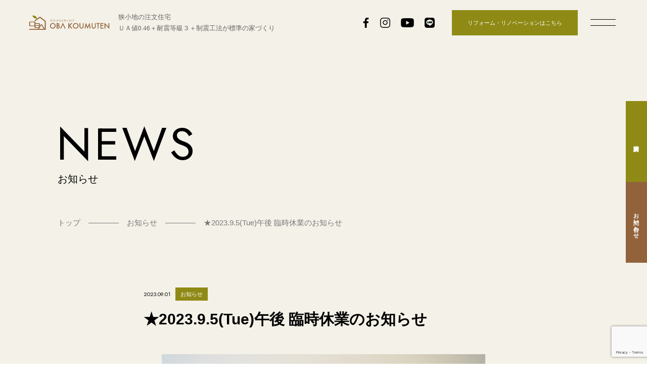

--- FILE ---
content_type: text/html; charset=UTF-8
request_url: https://obakoumuten.co.jp/20230905pm-rinjikyugyo/
body_size: 11931
content:
<!DOCTYPE html>
<html class="no-js" lang="ja">
<head>
<meta http-equiv="content-type" content="text/html; charset=UTF-8">

<!--======= Metas =======-->
<meta charset="utf-8">
<meta name="author" content="大庭工務店">
<meta name="robots" content="index,follow">
<meta http-equiv="content-style-type" content="text/css; charset=UTF-8">
<meta http-equiv="content-script-type" content="text/javascript; charset=UTF-8">
<meta http-equiv="content-language" content="ja">
<meta name="viewport" content="width=device-width, initial-scale=1.0, user-scalable=no">
<meta name="format-detection" content="telephone=no">

		<!-- All in One SEO 4.3.4.1 - aioseo.com -->
		<title>★2023.9.5(Tue)午後 臨時休業のお知らせ</title>
		<meta name="robots" content="max-image-preview:large" />
		<meta name="p:domain_verify" content="8ca887b0b05e752841429836136ea9b0" />
		<meta name="keywords" content="お知らせ" />
		<link rel="canonical" href="https://obakoumuten.co.jp/20230905pm-rinjikyugyo/" />
		<meta name="generator" content="All in One SEO (AIOSEO) 4.3.4.1 " />
		<meta property="og:locale" content="ja_JP" />
		<meta property="og:site_name" content="HOUSeNJOY　　おおばこうむてん" />
		<meta property="og:type" content="article" />
		<meta property="og:title" content="★2023.9.5(Tue)午後 臨時休業のお知らせ" />
		<meta property="og:url" content="https://obakoumuten.co.jp/20230905pm-rinjikyugyo/" />
		<meta property="og:image" content="https://obakoumuten.co.jp/wp-content/uploads/2023/09/20230905rinji.png" />
		<meta property="og:image:secure_url" content="https://obakoumuten.co.jp/wp-content/uploads/2023/09/20230905rinji.png" />
		<meta property="og:image:width" content="640" />
		<meta property="og:image:height" content="400" />
		<meta property="article:published_time" content="2023-09-01T07:49:09+00:00" />
		<meta property="article:modified_time" content="2023-09-01T07:49:09+00:00" />
		<meta name="twitter:card" content="summary" />
		<meta name="twitter:title" content="★2023.9.5(Tue)午後 臨時休業のお知らせ" />
		<meta name="twitter:image" content="https://obakoumuten.co.jp/wp-content/uploads/2023/09/20230905rinji.png" />
		<meta name="google" content="nositelinkssearchbox" />
		<script type="application/ld+json" class="aioseo-schema">
			{"@context":"https:\/\/schema.org","@graph":[{"@type":"Article","@id":"https:\/\/obakoumuten.co.jp\/20230905pm-rinjikyugyo\/#article","name":"\u26052023.9.5(Tue)\u5348\u5f8c \u81e8\u6642\u4f11\u696d\u306e\u304a\u77e5\u3089\u305b","headline":"\u26052023.9.5(Tue)\u5348\u5f8c \u81e8\u6642\u4f11\u696d\u306e\u304a\u77e5\u3089\u305b","author":{"@id":"https:\/\/obakoumuten.co.jp\/author\/ooba_admin\/#author"},"publisher":{"@id":"https:\/\/obakoumuten.co.jp\/#organization"},"image":{"@type":"ImageObject","url":"https:\/\/obakoumuten.co.jp\/wp-content\/uploads\/2023\/09\/20230905rinji.png","width":640,"height":400},"datePublished":"2023-09-01T07:49:09+09:00","dateModified":"2023-09-01T07:49:09+09:00","inLanguage":"ja","mainEntityOfPage":{"@id":"https:\/\/obakoumuten.co.jp\/20230905pm-rinjikyugyo\/#webpage"},"isPartOf":{"@id":"https:\/\/obakoumuten.co.jp\/20230905pm-rinjikyugyo\/#webpage"},"articleSection":"\u304a\u77e5\u3089\u305b"},{"@type":"BreadcrumbList","@id":"https:\/\/obakoumuten.co.jp\/20230905pm-rinjikyugyo\/#breadcrumblist","itemListElement":[{"@type":"ListItem","@id":"https:\/\/obakoumuten.co.jp\/#listItem","position":1,"item":{"@type":"WebPage","@id":"https:\/\/obakoumuten.co.jp\/","name":"\u30db\u30fc\u30e0","description":"\u5927\u962a\u306e\u5de5\u52d9\u5e97\u30fb\u304a\u304a\u3070\u3053\u3046\u3080\u3066\u3093\uff08\u5927\u5ead\u5de5\u52d9\u5e97\uff09\u3002\u6ce8\u6587\u4f4f\u5b85\u306a\u3089\u304a\u4efb\u305b\u304f\u3060\u3055\u3044\u3002\uff272\u30fb\u8010\u9707\u30fb\u5236\u9707\u304c\u6a19\u6e96\u3067\u3001\u304b\u3064\u30aa\u30b7\u30e3\u30ec\u3067\u53ef\u611b\u3044\u65b0\u7bc9\u4e00\u6238\u5efa\u3066\u3092\u5efa\u3066\u3066\u3044\u307e\u3059\u3002\u72ed\u5c0f\u5730\u30fb\u5909\u5f62\u5730\u30fb\u4e8c\u9593\u9593\u53e3\u3067\u3082\u65b0\u7bc9\u306e\u5b9f\u7e3e\u306e\u3042\u308b\u5927\u5ead\u5de5\u52d9\u5e97\u3078\u305c\u3072\u304a\u554f\u3044\u5408\u308f\u305b\u304f\u3060\u3055\u3044\u3002","url":"https:\/\/obakoumuten.co.jp\/"},"nextItem":"https:\/\/obakoumuten.co.jp\/20230905pm-rinjikyugyo\/#listItem"},{"@type":"ListItem","@id":"https:\/\/obakoumuten.co.jp\/20230905pm-rinjikyugyo\/#listItem","position":2,"item":{"@type":"WebPage","@id":"https:\/\/obakoumuten.co.jp\/20230905pm-rinjikyugyo\/","name":"\u26052023.9.5(Tue)\u5348\u5f8c \u81e8\u6642\u4f11\u696d\u306e\u304a\u77e5\u3089\u305b","url":"https:\/\/obakoumuten.co.jp\/20230905pm-rinjikyugyo\/"},"previousItem":"https:\/\/obakoumuten.co.jp\/#listItem"}]},{"@type":"Organization","@id":"https:\/\/obakoumuten.co.jp\/#organization","name":"HOUSeNJOY\u3000\u3000\u304a\u304a\u3070\u3053\u3046\u3080\u3066\u3093","url":"https:\/\/obakoumuten.co.jp\/"},{"@type":"Person","@id":"https:\/\/obakoumuten.co.jp\/author\/ooba_admin\/#author","url":"https:\/\/obakoumuten.co.jp\/author\/ooba_admin\/","name":"ooba_admin"},{"@type":"WebPage","@id":"https:\/\/obakoumuten.co.jp\/20230905pm-rinjikyugyo\/#webpage","url":"https:\/\/obakoumuten.co.jp\/20230905pm-rinjikyugyo\/","name":"\u26052023.9.5(Tue)\u5348\u5f8c \u81e8\u6642\u4f11\u696d\u306e\u304a\u77e5\u3089\u305b","inLanguage":"ja","isPartOf":{"@id":"https:\/\/obakoumuten.co.jp\/#website"},"breadcrumb":{"@id":"https:\/\/obakoumuten.co.jp\/20230905pm-rinjikyugyo\/#breadcrumblist"},"author":{"@id":"https:\/\/obakoumuten.co.jp\/author\/ooba_admin\/#author"},"creator":{"@id":"https:\/\/obakoumuten.co.jp\/author\/ooba_admin\/#author"},"image":{"@type":"ImageObject","url":"https:\/\/obakoumuten.co.jp\/wp-content\/uploads\/2023\/09\/20230905rinji.png","@id":"https:\/\/obakoumuten.co.jp\/#mainImage","width":640,"height":400},"primaryImageOfPage":{"@id":"https:\/\/obakoumuten.co.jp\/20230905pm-rinjikyugyo\/#mainImage"},"datePublished":"2023-09-01T07:49:09+09:00","dateModified":"2023-09-01T07:49:09+09:00"},{"@type":"WebSite","@id":"https:\/\/obakoumuten.co.jp\/#website","url":"https:\/\/obakoumuten.co.jp\/","name":"HOUSeNJOY\u3000\u3000\u304a\u304a\u3070\u3053\u3046\u3080\u3066\u3093","description":"\u5927\u962a\u306e\u5de5\u52d9\u5e97\u3000\u65b0\u7bc9\u30fb\u6ce8\u6587\u4f4f\u5b85\u306a\u3089\u304a\u304a\u3070\u3053\u3046\u3080\u3066\u3093","inLanguage":"ja","publisher":{"@id":"https:\/\/obakoumuten.co.jp\/#organization"}}]}
		</script>
		<script type="text/javascript" >
			window.ga=window.ga||function(){(ga.q=ga.q||[]).push(arguments)};ga.l=+new Date;
			ga('create', "UA-178022634-1", 'auto');
			ga('send', 'pageview');
		</script>
		<script async src="https://www.google-analytics.com/analytics.js"></script>
		<!-- All in One SEO -->

	    <script>
	        var ajaxurl = "https://obakoumuten.co.jp/wp-admin/admin-ajax.php";
	    </script>
	<link rel='dns-prefetch' href='//code.jquery.com' />
<link rel='dns-prefetch' href='//www.googletagmanager.com' />
<link rel='dns-prefetch' href='//use.fontawesome.com' />
<link rel="alternate" type="application/rss+xml" title="HOUSeNJOY　　おおばこうむてん &raquo; ★2023.9.5(Tue)午後 臨時休業のお知らせ のコメントのフィード" href="https://obakoumuten.co.jp/20230905pm-rinjikyugyo/feed/" />
<script type="text/javascript">
window._wpemojiSettings = {"baseUrl":"https:\/\/s.w.org\/images\/core\/emoji\/14.0.0\/72x72\/","ext":".png","svgUrl":"https:\/\/s.w.org\/images\/core\/emoji\/14.0.0\/svg\/","svgExt":".svg","source":{"concatemoji":"https:\/\/obakoumuten.co.jp\/wp-includes\/js\/wp-emoji-release.min.js?ver=6.2.8"}};
/*! This file is auto-generated */
!function(e,a,t){var n,r,o,i=a.createElement("canvas"),p=i.getContext&&i.getContext("2d");function s(e,t){p.clearRect(0,0,i.width,i.height),p.fillText(e,0,0);e=i.toDataURL();return p.clearRect(0,0,i.width,i.height),p.fillText(t,0,0),e===i.toDataURL()}function c(e){var t=a.createElement("script");t.src=e,t.defer=t.type="text/javascript",a.getElementsByTagName("head")[0].appendChild(t)}for(o=Array("flag","emoji"),t.supports={everything:!0,everythingExceptFlag:!0},r=0;r<o.length;r++)t.supports[o[r]]=function(e){if(p&&p.fillText)switch(p.textBaseline="top",p.font="600 32px Arial",e){case"flag":return s("\ud83c\udff3\ufe0f\u200d\u26a7\ufe0f","\ud83c\udff3\ufe0f\u200b\u26a7\ufe0f")?!1:!s("\ud83c\uddfa\ud83c\uddf3","\ud83c\uddfa\u200b\ud83c\uddf3")&&!s("\ud83c\udff4\udb40\udc67\udb40\udc62\udb40\udc65\udb40\udc6e\udb40\udc67\udb40\udc7f","\ud83c\udff4\u200b\udb40\udc67\u200b\udb40\udc62\u200b\udb40\udc65\u200b\udb40\udc6e\u200b\udb40\udc67\u200b\udb40\udc7f");case"emoji":return!s("\ud83e\udef1\ud83c\udffb\u200d\ud83e\udef2\ud83c\udfff","\ud83e\udef1\ud83c\udffb\u200b\ud83e\udef2\ud83c\udfff")}return!1}(o[r]),t.supports.everything=t.supports.everything&&t.supports[o[r]],"flag"!==o[r]&&(t.supports.everythingExceptFlag=t.supports.everythingExceptFlag&&t.supports[o[r]]);t.supports.everythingExceptFlag=t.supports.everythingExceptFlag&&!t.supports.flag,t.DOMReady=!1,t.readyCallback=function(){t.DOMReady=!0},t.supports.everything||(n=function(){t.readyCallback()},a.addEventListener?(a.addEventListener("DOMContentLoaded",n,!1),e.addEventListener("load",n,!1)):(e.attachEvent("onload",n),a.attachEvent("onreadystatechange",function(){"complete"===a.readyState&&t.readyCallback()})),(e=t.source||{}).concatemoji?c(e.concatemoji):e.wpemoji&&e.twemoji&&(c(e.twemoji),c(e.wpemoji)))}(window,document,window._wpemojiSettings);
</script>
<style type="text/css">
img.wp-smiley,
img.emoji {
	display: inline !important;
	border: none !important;
	box-shadow: none !important;
	height: 1em !important;
	width: 1em !important;
	margin: 0 0.07em !important;
	vertical-align: -0.1em !important;
	background: none !important;
	padding: 0 !important;
}
</style>
	<link rel='stylesheet' id='css_style-css' href='https://obakoumuten.co.jp/wp-content/themes/mgm_oba/style.css?ver=202509' type='text/css' media='all' />
<link rel='stylesheet' id='css_bootstrap-css' href='https://obakoumuten.co.jp/wp-content/themes/mgm_oba/css/bootstrap.min.css?ver=20240426' type='text/css' media='all' />
<link rel='stylesheet' id='css_slick-css' href='https://obakoumuten.co.jp/wp-content/themes/mgm_oba/css/slick.css?ver=20210823' type='text/css' media='all' />
<link rel='stylesheet' id='css_header-css' href='https://obakoumuten.co.jp/wp-content/themes/mgm_oba/css/header.css?ver=202512' type='text/css' media='all' />
<link rel='stylesheet' id='css_footer-css' href='https://obakoumuten.co.jp/wp-content/themes/mgm_oba/css/footer.css?ver=20240408' type='text/css' media='all' />
<link rel='stylesheet' id='css_webicon-css' href='https://use.fontawesome.com/releases/v5.0.6/css/all.css?ver=20210823' type='text/css' media='all' />
<link rel='stylesheet' id='wp-block-library-css' href='https://obakoumuten.co.jp/wp-includes/css/dist/block-library/style.min.css?ver=6.2.8' type='text/css' media='all' />
<link rel='stylesheet' id='classic-theme-styles-css' href='https://obakoumuten.co.jp/wp-includes/css/classic-themes.min.css?ver=6.2.8' type='text/css' media='all' />
<style id='global-styles-inline-css' type='text/css'>
body{--wp--preset--color--black: #000000;--wp--preset--color--cyan-bluish-gray: #abb8c3;--wp--preset--color--white: #ffffff;--wp--preset--color--pale-pink: #f78da7;--wp--preset--color--vivid-red: #cf2e2e;--wp--preset--color--luminous-vivid-orange: #ff6900;--wp--preset--color--luminous-vivid-amber: #fcb900;--wp--preset--color--light-green-cyan: #7bdcb5;--wp--preset--color--vivid-green-cyan: #00d084;--wp--preset--color--pale-cyan-blue: #8ed1fc;--wp--preset--color--vivid-cyan-blue: #0693e3;--wp--preset--color--vivid-purple: #9b51e0;--wp--preset--gradient--vivid-cyan-blue-to-vivid-purple: linear-gradient(135deg,rgba(6,147,227,1) 0%,rgb(155,81,224) 100%);--wp--preset--gradient--light-green-cyan-to-vivid-green-cyan: linear-gradient(135deg,rgb(122,220,180) 0%,rgb(0,208,130) 100%);--wp--preset--gradient--luminous-vivid-amber-to-luminous-vivid-orange: linear-gradient(135deg,rgba(252,185,0,1) 0%,rgba(255,105,0,1) 100%);--wp--preset--gradient--luminous-vivid-orange-to-vivid-red: linear-gradient(135deg,rgba(255,105,0,1) 0%,rgb(207,46,46) 100%);--wp--preset--gradient--very-light-gray-to-cyan-bluish-gray: linear-gradient(135deg,rgb(238,238,238) 0%,rgb(169,184,195) 100%);--wp--preset--gradient--cool-to-warm-spectrum: linear-gradient(135deg,rgb(74,234,220) 0%,rgb(151,120,209) 20%,rgb(207,42,186) 40%,rgb(238,44,130) 60%,rgb(251,105,98) 80%,rgb(254,248,76) 100%);--wp--preset--gradient--blush-light-purple: linear-gradient(135deg,rgb(255,206,236) 0%,rgb(152,150,240) 100%);--wp--preset--gradient--blush-bordeaux: linear-gradient(135deg,rgb(254,205,165) 0%,rgb(254,45,45) 50%,rgb(107,0,62) 100%);--wp--preset--gradient--luminous-dusk: linear-gradient(135deg,rgb(255,203,112) 0%,rgb(199,81,192) 50%,rgb(65,88,208) 100%);--wp--preset--gradient--pale-ocean: linear-gradient(135deg,rgb(255,245,203) 0%,rgb(182,227,212) 50%,rgb(51,167,181) 100%);--wp--preset--gradient--electric-grass: linear-gradient(135deg,rgb(202,248,128) 0%,rgb(113,206,126) 100%);--wp--preset--gradient--midnight: linear-gradient(135deg,rgb(2,3,129) 0%,rgb(40,116,252) 100%);--wp--preset--duotone--dark-grayscale: url('#wp-duotone-dark-grayscale');--wp--preset--duotone--grayscale: url('#wp-duotone-grayscale');--wp--preset--duotone--purple-yellow: url('#wp-duotone-purple-yellow');--wp--preset--duotone--blue-red: url('#wp-duotone-blue-red');--wp--preset--duotone--midnight: url('#wp-duotone-midnight');--wp--preset--duotone--magenta-yellow: url('#wp-duotone-magenta-yellow');--wp--preset--duotone--purple-green: url('#wp-duotone-purple-green');--wp--preset--duotone--blue-orange: url('#wp-duotone-blue-orange');--wp--preset--font-size--small: 13px;--wp--preset--font-size--medium: 20px;--wp--preset--font-size--large: 36px;--wp--preset--font-size--x-large: 42px;--wp--preset--spacing--20: 0.44rem;--wp--preset--spacing--30: 0.67rem;--wp--preset--spacing--40: 1rem;--wp--preset--spacing--50: 1.5rem;--wp--preset--spacing--60: 2.25rem;--wp--preset--spacing--70: 3.38rem;--wp--preset--spacing--80: 5.06rem;--wp--preset--shadow--natural: 6px 6px 9px rgba(0, 0, 0, 0.2);--wp--preset--shadow--deep: 12px 12px 50px rgba(0, 0, 0, 0.4);--wp--preset--shadow--sharp: 6px 6px 0px rgba(0, 0, 0, 0.2);--wp--preset--shadow--outlined: 6px 6px 0px -3px rgba(255, 255, 255, 1), 6px 6px rgba(0, 0, 0, 1);--wp--preset--shadow--crisp: 6px 6px 0px rgba(0, 0, 0, 1);}:where(.is-layout-flex){gap: 0.5em;}body .is-layout-flow > .alignleft{float: left;margin-inline-start: 0;margin-inline-end: 2em;}body .is-layout-flow > .alignright{float: right;margin-inline-start: 2em;margin-inline-end: 0;}body .is-layout-flow > .aligncenter{margin-left: auto !important;margin-right: auto !important;}body .is-layout-constrained > .alignleft{float: left;margin-inline-start: 0;margin-inline-end: 2em;}body .is-layout-constrained > .alignright{float: right;margin-inline-start: 2em;margin-inline-end: 0;}body .is-layout-constrained > .aligncenter{margin-left: auto !important;margin-right: auto !important;}body .is-layout-constrained > :where(:not(.alignleft):not(.alignright):not(.alignfull)){max-width: var(--wp--style--global--content-size);margin-left: auto !important;margin-right: auto !important;}body .is-layout-constrained > .alignwide{max-width: var(--wp--style--global--wide-size);}body .is-layout-flex{display: flex;}body .is-layout-flex{flex-wrap: wrap;align-items: center;}body .is-layout-flex > *{margin: 0;}:where(.wp-block-columns.is-layout-flex){gap: 2em;}.has-black-color{color: var(--wp--preset--color--black) !important;}.has-cyan-bluish-gray-color{color: var(--wp--preset--color--cyan-bluish-gray) !important;}.has-white-color{color: var(--wp--preset--color--white) !important;}.has-pale-pink-color{color: var(--wp--preset--color--pale-pink) !important;}.has-vivid-red-color{color: var(--wp--preset--color--vivid-red) !important;}.has-luminous-vivid-orange-color{color: var(--wp--preset--color--luminous-vivid-orange) !important;}.has-luminous-vivid-amber-color{color: var(--wp--preset--color--luminous-vivid-amber) !important;}.has-light-green-cyan-color{color: var(--wp--preset--color--light-green-cyan) !important;}.has-vivid-green-cyan-color{color: var(--wp--preset--color--vivid-green-cyan) !important;}.has-pale-cyan-blue-color{color: var(--wp--preset--color--pale-cyan-blue) !important;}.has-vivid-cyan-blue-color{color: var(--wp--preset--color--vivid-cyan-blue) !important;}.has-vivid-purple-color{color: var(--wp--preset--color--vivid-purple) !important;}.has-black-background-color{background-color: var(--wp--preset--color--black) !important;}.has-cyan-bluish-gray-background-color{background-color: var(--wp--preset--color--cyan-bluish-gray) !important;}.has-white-background-color{background-color: var(--wp--preset--color--white) !important;}.has-pale-pink-background-color{background-color: var(--wp--preset--color--pale-pink) !important;}.has-vivid-red-background-color{background-color: var(--wp--preset--color--vivid-red) !important;}.has-luminous-vivid-orange-background-color{background-color: var(--wp--preset--color--luminous-vivid-orange) !important;}.has-luminous-vivid-amber-background-color{background-color: var(--wp--preset--color--luminous-vivid-amber) !important;}.has-light-green-cyan-background-color{background-color: var(--wp--preset--color--light-green-cyan) !important;}.has-vivid-green-cyan-background-color{background-color: var(--wp--preset--color--vivid-green-cyan) !important;}.has-pale-cyan-blue-background-color{background-color: var(--wp--preset--color--pale-cyan-blue) !important;}.has-vivid-cyan-blue-background-color{background-color: var(--wp--preset--color--vivid-cyan-blue) !important;}.has-vivid-purple-background-color{background-color: var(--wp--preset--color--vivid-purple) !important;}.has-black-border-color{border-color: var(--wp--preset--color--black) !important;}.has-cyan-bluish-gray-border-color{border-color: var(--wp--preset--color--cyan-bluish-gray) !important;}.has-white-border-color{border-color: var(--wp--preset--color--white) !important;}.has-pale-pink-border-color{border-color: var(--wp--preset--color--pale-pink) !important;}.has-vivid-red-border-color{border-color: var(--wp--preset--color--vivid-red) !important;}.has-luminous-vivid-orange-border-color{border-color: var(--wp--preset--color--luminous-vivid-orange) !important;}.has-luminous-vivid-amber-border-color{border-color: var(--wp--preset--color--luminous-vivid-amber) !important;}.has-light-green-cyan-border-color{border-color: var(--wp--preset--color--light-green-cyan) !important;}.has-vivid-green-cyan-border-color{border-color: var(--wp--preset--color--vivid-green-cyan) !important;}.has-pale-cyan-blue-border-color{border-color: var(--wp--preset--color--pale-cyan-blue) !important;}.has-vivid-cyan-blue-border-color{border-color: var(--wp--preset--color--vivid-cyan-blue) !important;}.has-vivid-purple-border-color{border-color: var(--wp--preset--color--vivid-purple) !important;}.has-vivid-cyan-blue-to-vivid-purple-gradient-background{background: var(--wp--preset--gradient--vivid-cyan-blue-to-vivid-purple) !important;}.has-light-green-cyan-to-vivid-green-cyan-gradient-background{background: var(--wp--preset--gradient--light-green-cyan-to-vivid-green-cyan) !important;}.has-luminous-vivid-amber-to-luminous-vivid-orange-gradient-background{background: var(--wp--preset--gradient--luminous-vivid-amber-to-luminous-vivid-orange) !important;}.has-luminous-vivid-orange-to-vivid-red-gradient-background{background: var(--wp--preset--gradient--luminous-vivid-orange-to-vivid-red) !important;}.has-very-light-gray-to-cyan-bluish-gray-gradient-background{background: var(--wp--preset--gradient--very-light-gray-to-cyan-bluish-gray) !important;}.has-cool-to-warm-spectrum-gradient-background{background: var(--wp--preset--gradient--cool-to-warm-spectrum) !important;}.has-blush-light-purple-gradient-background{background: var(--wp--preset--gradient--blush-light-purple) !important;}.has-blush-bordeaux-gradient-background{background: var(--wp--preset--gradient--blush-bordeaux) !important;}.has-luminous-dusk-gradient-background{background: var(--wp--preset--gradient--luminous-dusk) !important;}.has-pale-ocean-gradient-background{background: var(--wp--preset--gradient--pale-ocean) !important;}.has-electric-grass-gradient-background{background: var(--wp--preset--gradient--electric-grass) !important;}.has-midnight-gradient-background{background: var(--wp--preset--gradient--midnight) !important;}.has-small-font-size{font-size: var(--wp--preset--font-size--small) !important;}.has-medium-font-size{font-size: var(--wp--preset--font-size--medium) !important;}.has-large-font-size{font-size: var(--wp--preset--font-size--large) !important;}.has-x-large-font-size{font-size: var(--wp--preset--font-size--x-large) !important;}
.wp-block-navigation a:where(:not(.wp-element-button)){color: inherit;}
:where(.wp-block-columns.is-layout-flex){gap: 2em;}
.wp-block-pullquote{font-size: 1.5em;line-height: 1.6;}
</style>
<link rel='stylesheet' id='contact-form-7-css' href='https://obakoumuten.co.jp/wp-content/plugins/contact-form-7/includes/css/styles.css?ver=5.8.6' type='text/css' media='all' />
<link rel='stylesheet' id='walcf7-datepicker-css-css' href='https://obakoumuten.co.jp/wp-content/plugins/date-time-picker-for-contact-form-7/assets/css/jquery.datetimepicker.min.css?ver=1.0.0' type='text/css' media='all' />
<link rel='stylesheet' id='responsive-lightbox-fancybox-css' href='https://obakoumuten.co.jp/wp-content/plugins/responsive-lightbox/assets/fancybox/jquery.fancybox.min.css?ver=2.4.5' type='text/css' media='all' />
<link rel='stylesheet' id='wpcf7-redirect-script-frontend-css' href='https://obakoumuten.co.jp/wp-content/plugins/wpcf7-redirect/build/css/wpcf7-redirect-frontend.min.css?ver=1.1' type='text/css' media='all' />
<link rel='stylesheet' id='yesno_style-css' href='https://obakoumuten.co.jp/wp-content/plugins/yesno/css/style.css?ver=1.0.12' type='text/css' media='all' />
<!--n2css--><script type='text/javascript' src='https://obakoumuten.co.jp/wp-content/plugins/contact-form-7-for-digima-v2/inc/js/cookie.js?ver=6.2.8' id='get_digima_beacon_from_cookie-js'></script>
<script type='text/javascript' src='https://code.jquery.com/jquery-3.1.0.min.js?ver=20170807' id='jquery-js'></script>
<script type='text/javascript' src='https://obakoumuten.co.jp/wp-content/plugins/responsive-lightbox/assets/fancybox/jquery.fancybox.min.js?ver=2.4.5' id='responsive-lightbox-fancybox-js'></script>
<script type='text/javascript' src='https://obakoumuten.co.jp/wp-includes/js/underscore.min.js?ver=1.13.4' id='underscore-js'></script>
<script type='text/javascript' src='https://obakoumuten.co.jp/wp-content/plugins/responsive-lightbox/assets/infinitescroll/infinite-scroll.pkgd.min.js?ver=6.2.8' id='responsive-lightbox-infinite-scroll-js'></script>
<script type='text/javascript' id='responsive-lightbox-js-before'>
var rlArgs = {"script":"fancybox","selector":"lightbox","customEvents":"","activeGalleries":true,"modal":false,"showOverlay":true,"showCloseButton":true,"enableEscapeButton":true,"hideOnOverlayClick":true,"hideOnContentClick":false,"cyclic":false,"showNavArrows":true,"autoScale":true,"scrolling":"yes","centerOnScroll":true,"opacity":true,"overlayOpacity":70,"overlayColor":"#666","titleShow":true,"titlePosition":"outside","transitions":"fade","easings":"swing","speeds":300,"changeSpeed":300,"changeFade":100,"padding":5,"margin":5,"videoWidth":1080,"videoHeight":720,"woocommerce_gallery":false,"ajaxurl":"https:\/\/obakoumuten.co.jp\/wp-admin\/admin-ajax.php","nonce":"f5e6bd6d9e","preview":false,"postId":29279,"scriptExtension":false};
</script>
<script type='text/javascript' src='https://obakoumuten.co.jp/wp-content/plugins/responsive-lightbox/js/front.js?ver=2.4.5' id='responsive-lightbox-js'></script>
<script type='text/javascript' src='https://obakoumuten.co.jp/wp-content/themes/mgm_oba/js/bootstrap.bundle.min.js?ver=20170807' id='js_bootstrap-js'></script>

<!-- Google アナリティクス スニペット (Site Kit が追加) -->
<script type='text/javascript' src='https://www.googletagmanager.com/gtag/js?id=G-LBZB3VKTTF' id='google_gtagjs-js' async></script>
<script type='text/javascript' id='google_gtagjs-js-after'>
window.dataLayer = window.dataLayer || [];function gtag(){dataLayer.push(arguments);}
gtag("js", new Date());
gtag("set", "developer_id.dZTNiMT", true);
gtag("config", "G-LBZB3VKTTF");
</script>

<!-- (ここまで) Google アナリティクス スニペット (Site Kit が追加) -->
<link rel="https://api.w.org/" href="https://obakoumuten.co.jp/wp-json/" /><link rel="alternate" type="application/json" href="https://obakoumuten.co.jp/wp-json/wp/v2/posts/29279" /><link rel="EditURI" type="application/rsd+xml" title="RSD" href="https://obakoumuten.co.jp/xmlrpc.php?rsd" />
<link rel="wlwmanifest" type="application/wlwmanifest+xml" href="https://obakoumuten.co.jp/wp-includes/wlwmanifest.xml" />
<link rel='shortlink' href='https://obakoumuten.co.jp/?p=29279' />
<link rel="alternate" type="application/json+oembed" href="https://obakoumuten.co.jp/wp-json/oembed/1.0/embed?url=https%3A%2F%2Fobakoumuten.co.jp%2F20230905pm-rinjikyugyo%2F" />
<link rel="alternate" type="text/xml+oembed" href="https://obakoumuten.co.jp/wp-json/oembed/1.0/embed?url=https%3A%2F%2Fobakoumuten.co.jp%2F20230905pm-rinjikyugyo%2F&#038;format=xml" />
<meta name="generator" content="Site Kit by Google 1.99.0" />		<script type="text/javascript">
				(function(c,l,a,r,i,t,y){
					c[a]=c[a]||function(){(c[a].q=c[a].q||[]).push(arguments)};t=l.createElement(r);t.async=1;
					t.src="https://www.clarity.ms/tag/"+i+"?ref=wordpress";y=l.getElementsByTagName(r)[0];y.parentNode.insertBefore(t,y);
				})(window, document, "clarity", "script", "m4kl4pzfyk");
		</script>
		<link rel="icon" href="https://obakoumuten.co.jp/wp-content/uploads/2024/03/cropped-favicon-32x32.png" sizes="32x32" />
<link rel="icon" href="https://obakoumuten.co.jp/wp-content/uploads/2024/03/cropped-favicon-192x192.png" sizes="192x192" />
<link rel="apple-touch-icon" href="https://obakoumuten.co.jp/wp-content/uploads/2024/03/cropped-favicon-180x180.png" />
<meta name="msapplication-TileImage" content="https://obakoumuten.co.jp/wp-content/uploads/2024/03/cropped-favicon-270x270.png" />
<script async src="https://beacon.digima.com/v2/bootstrap/d0b-UkFDTk9XUlNITXxhdHV0azBEQ0lJc1pESG85ZnQwNA"></script></head>
<body>
    <!--======= header =======-->
    <header class="header_box">
        <div class="header">
						<p class="header-logo"><a href="https://obakoumuten.co.jp/"><img src="https://obakoumuten.co.jp/wp-content/themes/mgm_oba/images/logo.svg" alt="おおば工務店（大庭工務店）"></a></p>
			            <p class="header-text txtmin">狭小地の注文住宅<br class="br-ht">ＵＡ値0.46＋耐震等級３＋制震工法が<br class="br-ht-sp">標準の家づくり</p>
						<div class="pc-head-sns">
				<div class="pc-head-sns-icon"><a href="https://www.facebook.com/housenjoyobakoumuten/" target="_blank" rel="noopener noreferrer"><img src="https://obakoumuten.co.jp/wp-content/themes/mgm_oba/images/tgl-sns-icon-facebook-b.svg" alt="Facebook"></a></div>
				<div class="pc-head-sns-icon"><a href="https://www.instagram.com/obakoumuten/" target="_blank" rel="noopener noreferrer"><img src="https://obakoumuten.co.jp/wp-content/themes/mgm_oba/images/tgl-sns-icon-instagram-b.svg" alt="Instagram"></a></div>
				<div class="pc-head-sns-icon"><a href="https://www.youtube.com/channel/UCZZoxqbFxKu9L-00-aCsSvA" target="_blank" rel="noopener noreferrer"><img src="https://obakoumuten.co.jp/wp-content/themes/mgm_oba/images/tgl-sns-icon-youtube-b.svg" alt="YouTube"></a></div>
				<div class="pc-head-sns-icon"><a href="https://page.line.me/cjx1208f?openQrModal=true" target="_blank" rel="noopener noreferrer"><img src="https://obakoumuten.co.jp/wp-content/themes/mgm_oba/images/tgl-sns-icon-line-b.svg" alt="LINE友達追加"></a></div>
			</div>
			<div class="rf-btn"><a href="https://obakoumuten.co.jp/rf-top/">リフォーム・リノベーションはこちら</a></div>
			        </div>
        <!--tgl-->
        <div class="scroll_tgl_wrap">
            <div class="togglewrap">
				<div class="tgl-bg-img"><span class="tgl-bg-img-logo"><img src="https://obakoumuten.co.jp/wp-content/themes/mgm_oba/images/logo-w.svg" alt="おおば工務店（大庭工務店）"></span></div>
                <nav class="tgl-contact-wrap">
										<div class="tgl-clicklist tgl-sp-clicklist">
						<div class="tgl-clicklist-tab">
							<input id="tc01" type="checkbox" name="tabs" class="tct-tgl-wrap">
							<label for="tc01">
								<span class="efont fwn">ABOUT</span><br>私たちの家づくり
								<div class="tct-tgl-icon"><span></span></div>
							</label>
							<div class="tgl-clicklist-tab-content">
								<ul class="tctc-tgl-list">
									<li><a href="https://obakoumuten.co.jp/about-us/#vision">目指すコト - ビジョン</a></li>
									<li><a href="https://obakoumuten.co.jp/spec/">性能</a></li>
									<li><a href="https://obakoumuten.co.jp/quality/">施工品質</a></li>
									<li><a href="https://obakoumuten.co.jp/about-us/#value">価値</a></li>
									<li><a href="https://obakoumuten.co.jp/post-612/">家づくりの流れ</a></li><!--公開時リンク注意-->
									<li><a href="https://obakoumuten.co.jp/post-592/">SW工法について</a></dd><!--公開時リンク注意-->
									<!--<li><a href="https://obakoumuten.co.jp/post-594/">BELS工務店</a></dd>-->
									<li><a href="https://obakoumuten.co.jp/post-596/">ZEH＆BELS報告</a></dd><!--公開時リンク注意-->
								</ul>
							</div>
						</div>
						<div class="tgl-clicklist-tab">
							<input id="tc02" type="checkbox" name="tabs" class="tct-tgl-wrap">
							<label for="tc02">
								<span class="efont fwn">HOUSE</span><br>施工事例
								<div class="tct-tgl-icon"><span></span></div>
							</label>
							<div class="tgl-clicklist-tab-content">
								<ul class="tctc-tgl-list">
									<li><a href="https://obakoumuten.co.jp/works-all/">新築事例</a></li>
									<li><a href="https://obakoumuten.co.jp/works-all_category/build-sell/">juuret</a></li>
									<!--<li><a href="https://obakoumuten.co.jp/rf-all_category/renovation/">リノベーション事例</a></li>
									<li><a href="https://obakoumuten.co.jp/rf-all_category/reform/">リフォーム事例</a></li>-->
									<li><a href="https://obakoumuten.co.jp/model/">モデルハウス</a></li>
									<li><a href="https://obakoumuten.co.jp/voice/">お客様の声</a></li>
								</ul>
							</div>
						</div>
						<div class="tgl-clicklist-tab">
							<input id="tc03" type="checkbox" name="tabs" class="tct-tgl-wrap">
							<label for="tc03">
								<span class="efont fwn">REFORM</span><br>リフォーム・リノベーション
								<div class="tct-tgl-icon"><span></span></div>
							</label>
							<div class="tgl-clicklist-tab-content">
								<ul class="tctc-tgl-list">
									<li><a href="https://obakoumuten.co.jp/rf-top">リフォームトップ</a></li>
									<li><a href="https://obakoumuten.co.jp/rf-top#rf-con">コンセプト</a></li>
									<li><a href="https://obakoumuten.co.jp/rf-top#rf-variation">リフォームの種類</a></li>
									<li><a href="https://obakoumuten.co.jp/rf-top#rf-flow">リフォームの進め方</a></li>
								</ul>
							</div>
						</div>
						<div class="tgl-clicklist-tab">
							<input id="tc04" type="checkbox" name="tabs" class="tct-tgl-wrap">
							<label for="tc04">
								<span class="efont fwn">SUPPORT</span><br>家づくりをサポート
								<div class="tct-tgl-icon"><span></span></div>
							</label>
							<div class="tgl-clicklist-tab-content">
								<ul class="tctc-tgl-list">
									<li><a href="https://obakoumuten.co.jp/post-598/">お家づくりコラム</a></li>
								</ul>
							</div>
						</div>
						<div class="tgl-clicklist-tab">
							<input id="tc05" type="checkbox" name="tabs" class="tct-tgl-wrap">
							<label for="tc05">
								<span class="efont fwn">INFO</span><br>インフォメーション
								<div class="tct-tgl-icon"><span></span></div>
							</label>
							<div class="tgl-clicklist-tab-content">
								<ul class="tctc-tgl-list">
									<li><a href="https://obakoumuten.co.jp/category/news/">お知らせ</a></li>
									<li><a href="https://obakoumuten.co.jp/blog-all/">ブログ</a></li>
									<li><a href="https://obakoumuten.co.jp/category/event/">イベント情報</a></li>
									<li><a href="https://obakoumuten.co.jp/soudan/">無料相談</a></li>
								</ul>
							</div>
						</div>
						<div class="tgl-clicklist-tab">
							<input id="tc06" type="checkbox" name="tabs" class="tct-tgl-wrap">
							<label for="tc06">
								<span class="efont fwn">COMPANY</span><br>大庭工務店について
								<div class="tct-tgl-icon"><span></span></div>
							</label>
							<div class="tgl-clicklist-tab-content">
								<ul class="tctc-tgl-list">
									<li><a href="https://obakoumuten.co.jp/company/">会社概要</a></li>
									<li><a href="https://obakoumuten.co.jp/staff-all/">スタッフ紹介・協力業者様</a></li>
								</ul>
							</div>
						</div>
						<div class="tgl-clicklist-tab">
							<input id="tc07" type="checkbox" name="tabs" class="tct-tgl-wrap">
							<label for="tc07">
								<span class="efont fwn">RENTAL SPACE</span><br>レンタルスペース
								<div class="tct-tgl-icon"><span></span></div>
							</label>
							<div class="tgl-clicklist-tab-content">
								<ul class="tctc-tgl-list">
									<li><a href="https://obakoumuten.co.jp/rental-space/">レンタルスペース</a></li>
								</ul>
							</div>
						</div>
						<div class="tgl-clicklist-tab">
							<input id="tc08" type="checkbox" name="tabs" class="tct-tgl-wrap">
							<label for="tc08">
								<span class="efont fwn">RECRUIT</span><br>採用情報
								<div class="tct-tgl-icon"><span></span></div>
							</label>
							<div class="tgl-clicklist-tab-content">
								<ul class="tctc-tgl-list">
									<li><a href="https://obakoumuten.co.jp/recruit/">採用情報</a></li>
								</ul>
							</div>
						</div>
					</div>
										<div class="tgl-pc-clicklist-wrap">
						<div class="tgl-clicklist">
							<div class="tgl-clicklist-tab">
								<input id="tc012" type="checkbox" name="tabs" class="tct-tgl-wrap">
								<label for="tc012">
									<span class="efont fwn">ABOUT</span><br>私たちの家づくり
									<div class="tct-tgl-icon"><span></span></div>
								</label>
							<div class="tgl-clicklist-tab-content">
								<ul class="tctc-tgl-list">
									<li><a href="https://obakoumuten.co.jp/about-us/#vision">目指すコト - ビジョン</a></li>
									<li><a href="https://obakoumuten.co.jp/spec/">性能</a></li>
									<li><a href="https://obakoumuten.co.jp/quality/">施工品質</a></li>
									<li><a href="https://obakoumuten.co.jp/about-us/#value">価値</a></li>
									<li><a href="https://obakoumuten.co.jp/post-612/">家づくりの流れ</a></li><!--公開時リンク注意-->
									<li><a href="https://obakoumuten.co.jp/post-592/">SW工法について</a></dd><!--公開時リンク注意-->
									<!--<li><a href="https://obakoumuten.co.jp/post-594/">BELS工務店</a></dd>--><!--公開時リンク注意-->
									<li><a href="https://obakoumuten.co.jp/post-596/">ZEH＆BELS報告</a></dd><!--公開時リンク注意-->
								</ul>
							</div>
							</div>
							<div class="tgl-clicklist-tab">
								<input id="tc032" type="checkbox" name="tabs" class="tct-tgl-wrap">
								<label for="tc032">
									<span class="efont fwn">REFORM</span><br>リフォーム・リノベーション
									<div class="tct-tgl-icon"><span></span></div>
								</label>
								<div class="tgl-clicklist-tab-content">
									<ul class="tctc-tgl-list">
										<li><a href="https://obakoumuten.co.jp/rf-top">リフォームトップ</a></li>
									<li><a href="https://obakoumuten.co.jp/rf-top#rf-con">コンセプト</a></li>
									<li><a href="https://obakoumuten.co.jp/rf-top#rf-variation">リフォームの種類</a></li>
									<li><a href="https://obakoumuten.co.jp/rf-top#rf-flow">リフォームの進め方</a></li>
									</ul>
								</div>
							</div>
							<div class="tgl-clicklist-tab">
								<input id="tc052" type="checkbox" name="tabs" class="tct-tgl-wrap">
								<label for="tc052">
									<span class="efont fwn">INFO</span><br>インフォメーション
									<div class="tct-tgl-icon"><span></span></div>
								</label>
								<div class="tgl-clicklist-tab-content">
									<ul class="tctc-tgl-list">
										<li><a href="https://obakoumuten.co.jp/category/news/">お知らせ</a></li>
										<li><a href="https://obakoumuten.co.jp/blog-all/">ブログ</a></li>
										<li><a href="https://obakoumuten.co.jp/category/event/">イベント情報</a></li>
										<li><a href="https://obakoumuten.co.jp/soudan/">無料相談</a></li>
									</ul>
								</div>
							</div>
							<div class="tgl-clicklist-tab">
								<input id="tc072" type="checkbox" name="tabs" class="tct-tgl-wrap">
								<label for="tc072">
									<span class="efont fwn">RENTAL SPACE</span><br>レンタルスペース
									<div class="tct-tgl-icon"><span></span></div>
								</label>
								<div class="tgl-clicklist-tab-content">
									<ul class="tctc-tgl-list">
										<li><a href="https://obakoumuten.co.jp/rental-space/">レンタルスペース</a></li>
									</ul>
								</div>
							</div>
						</div>
						<div class="tgl-clicklist">
							<div class="tgl-clicklist-tab">
								<input id="tc022" type="checkbox" name="tabs" class="tct-tgl-wrap">
								<label for="tc022">
									<span class="efont fwn">HOUSE</span><br>施工事例
									<div class="tct-tgl-icon"><span></span></div>
								</label>
								<div class="tgl-clicklist-tab-content">
									<ul class="tctc-tgl-list">
									<li><a href="https://obakoumuten.co.jp/works-all/">新築事例</a></li>
									<li><a href="https://obakoumuten.co.jp/works-all_category/build-sell/">juuret</a></li>
									<!--<li><a href="https://obakoumuten.co.jp/rf-all_category/renovation/">リノベーション事例</a></li>
									<li><a href="https://obakoumuten.co.jp/rf-all_category/reform/">リフォーム事例</a></li>-->
									<li><a href="https://obakoumuten.co.jp/model/">モデルハウス</a></li>
									<li><a href="https://obakoumuten.co.jp/voice/">お客様の声</a></li>
									</ul>
								</div>
							</div>
							<div class="tgl-clicklist-tab">
								<input id="tc042" type="checkbox" name="tabs" class="tct-tgl-wrap">
								<label for="tc042">
									<span class="efont fwn">SUPPORT</span><br>家づくりをサポート
									<div class="tct-tgl-icon"><span></span></div>
								</label>
								<div class="tgl-clicklist-tab-content">
									<ul class="tctc-tgl-list">
									<li><a href="https://obakoumuten.co.jp/post-598/">お家づくりコラム</a></li>
									</ul>
								</div>
							</div>
							<div class="tgl-clicklist-tab">
								<input id="tc062" type="checkbox" name="tabs" class="tct-tgl-wrap">
								<label for="tc062">
									<span class="efont fwn">COMPANY</span><br>大庭工務店について
									<div class="tct-tgl-icon"><span></span></div>
								</label>
								<div class="tgl-clicklist-tab-content">
									<ul class="tctc-tgl-list">
										<li><a href="https://obakoumuten.co.jp/company/">会社概要</a></li>
										<li><a href="https://obakoumuten.co.jp/staff-all/">スタッフ紹介・協力業者様</a></li>
									</ul>
								</div>
							</div>
							<div class="tgl-clicklist-tab">
								<input id="tc063" type="checkbox" name="tabs" class="tct-tgl-wrap">
								<label for="tc063">
									<span class="efont fwn">RECRUIT</span><br>採用情報
									<div class="tct-tgl-icon"><span></span></div>
								</label>
								<div class="tgl-clicklist-tab-content">
									<ul class="tctc-tgl-list">
										<li><a href="https://obakoumuten.co.jp/recruit/">採用情報</a></li>
									</ul>
								</div>
							</div>
						</div>
					</div>
					
					<ul class="tcw-list">
                        <li class="tcw-list-white"><a href="https://obakoumuten.co.jp/doc/">資料請求</a></li>
                        <li class="tcw-list-none"><a href="https://obakoumuten.co.jp/contact/">お問い合わせ</a></li>
                    </ul>
					<div class="tgl-privacy-sns">
						<p class="tgl-privacy"><a href="https://obakoumuten.co.jp/privacy/">プライバシーポリシー</a></p>
						<div class="tgl-sns">
							<div class="tgl-sns-icon"><a href="https://www.facebook.com/housenjoyobakoumuten/" target="_blank" rel="noopener noreferrer"><img src="https://obakoumuten.co.jp/wp-content/themes/mgm_oba/images/tgl-sns-icon-facebook.svg" alt="Facebook"></a></div>
							<div class="tgl-sns-icon"><a href="https://www.instagram.com/obakoumuten/" target="_blank" rel="noopener noreferrer"><img src="https://obakoumuten.co.jp/wp-content/themes/mgm_oba/images/tgl-sns-icon-instagram.svg" alt="Instagram"></a></div>
							<div class="tgl-sns-icon"><a href="https://www.youtube.com/channel/UCZZoxqbFxKu9L-00-aCsSvA" target="_blank" rel="noopener noreferrer"><img src="https://obakoumuten.co.jp/wp-content/themes/mgm_oba/images/tgl-sns-icon-youtube.svg" alt="YouTube"></a></div>
							<div class="tgl-sns-icon"><a href="https://page.line.me/cjx1208f?openQrModal=true" target="_blank" rel="noopener noreferrer"><img src="https://obakoumuten.co.jp/wp-content/themes/mgm_oba/images/tgl-sns-icon-line.svg" alt="LINE友達追加"></a></div>
						</div>
					</div>
                </nav>
            </div>
            <!-- ハンバーガーメニュー部分 -->
            <div class="Toggle">
                <span></span><span></span>
            </div>
        </div>
    </header>

<!--======= headder =======-->
	<div id="head-ani"></div>	
	
			
			<!--======= menu =======-->
	<div class="bc-f4f1e8">
				<div class="page-head">
			<div class="container-large">
				<p class="head-bfont efont fwn">NEWS</p>
								<p class="head-jfont">お知らせ</p>
							</div>
		</div>
	
				<!-- #PAN -->
		<div id="pls">
			<div class="container-large">
				<div id="pan">
					<!-- Breadcrumb NavXT 7.2.0 -->
<span property="itemListElement" typeof="ListItem"><a property="item" typeof="WebPage" title="HOUSeNJOY　　おおばこうむてんへ移動" href="https://obakoumuten.co.jp" class="home"><span property="name">トップ</span></a><meta property="position" content="1"></span><span class="pan-punctuation"></span><span property="itemListElement" typeof="ListItem"><a property="item" typeof="WebPage" title="Go to the お知らせ category archives." href="https://obakoumuten.co.jp/category/news/" class="taxonomy category" ><span property="name">お知らせ</span></a><meta property="position" content="2"></span><span class="pan-punctuation"></span><span class="post post-post current-item">★2023.9.5(Tue)午後 臨時休業のお知らせ</span>				</div>
			</div>
		</div>
	</div>
<div class="bc-f4f1e8">
	<!-- メインコンテンツ -->
		<div class="container-single archive-pb single-pt">
		<div id="main2">
			<p class="new-date-cat"><span class="date efont fwn">2023.09.01</span><span class="blog-cat">お知らせ</span></p>
			<h1>★2023.9.5(Tue)午後 臨時休業のお知らせ</h1>
			<div class="sgl"><img width="640" height="400" src="https://obakoumuten.co.jp/wp-content/uploads/2023/09/20230905rinji.png" class="attachment-full size-full wp-post-image" alt="" decoding="async" srcset="https://obakoumuten.co.jp/wp-content/uploads/2023/09/20230905rinji.png 640w, https://obakoumuten.co.jp/wp-content/uploads/2023/09/20230905rinji-300x188.png 300w" sizes="(max-width: 640px) 100vw, 640px" /></div>
			<pre class="sc-dICTr jjDgrR"><a href="https://obakoumuten.co.jp/20230905pm-rinjikyugyo/20230905rinji/" rel="attachment wp-att-29280"><img decoding="async" loading="lazy" class="alignnone size-medium wp-image-29280" src="https://obakoumuten.co.jp/wp-content/uploads/2023/09/20230905rinji-300x188.png" alt="" width="300" height="188" srcset="https://obakoumuten.co.jp/wp-content/uploads/2023/09/20230905rinji-300x188.png 300w, https://obakoumuten.co.jp/wp-content/uploads/2023/09/20230905rinji.png 640w" sizes="(max-width: 300px) 100vw, 300px" /></a>

9月5日(Tue)午後は研修の為、臨時休業とさせて頂きます。

誠にご迷惑をおかけしますが、
何卒よろしくお願いいたします。

　　　　　　　　　　　　　　　　　　株式会社大庭工務店</pre>
			
			<div id="prev-next-custom" class="efont fwn pnc-bdt">
				<div id="custom-prev"><a href="https://obakoumuten.co.jp/%e2%98%852023%e5%b9%b4%e6%9a%91%e4%b8%ad%e8%a6%8b%e8%88%9e%e3%81%84%e3%80%8c%e3%81%8a%e3%81%8a%e3%81%b0%e3%81%93%e3%81%8f%e3%81%98%e3%80%8d%e5%bd%93%e9%81%b8%e7%99%ba%e8%a1%a8%ef%bc%81/" rel="prev">PREV</a></div>
				<div id="custom-index">
					<a href="https://obakoumuten.co.jp/category/news/">
						<div class="ci-img"><img src="https://obakoumuten.co.jp/wp-content/themes/mgm_oba/images/custom-index.svg" alt=""></div>INDEX
					</a>
				</div>
				<div id="custom-next"><a href="https://obakoumuten.co.jp/2023kidslink/" rel="next">NEXT</a></div>
			</div>
		</div>
	</div>
	
	<!-- 関連記事 -->
			<div class="container-large single-related">
		<p class="related-bfont text-center single-gallery-related"><span class="efont fwn">RELATED POST</span>関連記事</p>
			<div class="top-works-block-wrap">
									<div class="twbw-works-item">
						<a href="https://obakoumuten.co.jp/%e3%83%96%e3%83%ad%e3%82%b0%e6%9b%b4%e6%96%b0%e3%81%97%e3%81%be%e3%81%97%e3%81%9f%ef%bc%81-2/">
							<div class="tbbsi-blog-img">
								<img src="https://obakoumuten.co.jp/wp-content/themes/mgm_oba/images/eye-event.jpg" alt="ブログ更新しました！" />								<span class="tbbsi-blog-img-cat">お知らせ</span>
							</div>
							<p class="tbbsi-ttl fwb">ブログ更新しました！</p>
							<p class="tbbsi-comment">							</p>
							<span class="tbbsi-date efont">2026.01.17</span>
						</a>
					</div>
									<div class="twbw-works-item">
						<a href="https://obakoumuten.co.jp/%e3%82%b3%e3%83%a9%e3%83%a0%e6%9b%b4%e6%96%b0%e3%81%97%e3%81%be%e3%81%97%e3%81%9f%ef%bc%81-3/">
							<div class="tbbsi-blog-img">
								<img src="https://obakoumuten.co.jp/wp-content/themes/mgm_oba/images/eye-event.jpg" alt="コラム更新しました！" />								<span class="tbbsi-blog-img-cat">お知らせ</span>
							</div>
							<p class="tbbsi-ttl fwb">コラム更新しました！</p>
							<p class="tbbsi-comment">							</p>
							<span class="tbbsi-date efont">2026.01.17</span>
						</a>
					</div>
									<div class="twbw-works-item">
						<a href="https://obakoumuten.co.jp/up2/">
							<div class="tbbsi-blog-img">
								<img src="https://obakoumuten.co.jp/wp-content/themes/mgm_oba/images/eye-event.jpg" alt="ブログ更新しました！" />								<span class="tbbsi-blog-img-cat">お知らせ</span>
							</div>
							<p class="tbbsi-ttl fwb">ブログ更新しました！</p>
							<p class="tbbsi-comment">							</p>
							<span class="tbbsi-date efont">2026.01.10</span>
						</a>
					</div>
							</div>
		<div class="bt_more single-relatd-btn"><a href="https://obakoumuten.co.jp/category/news/">一覧へ戻る</a></div>
	</div>
		<!-- 関連記事ここまで -->
	</div>

<!--======= fotter =======-->
<footer id="footer-wrap">
	<div class="footer-wrap-catalog-contact">
		<div class="fwcc-btn fwcc-btn-catalog">
			<a href="https://obakoumuten.co.jp/doc/"><p class="fwcc-btn-ttl"><span class="efont fwn">CATALOG</span><br>資料請求</p><span class="fwcc-btn-arrow"><span></span></span></a>
		</div>
		<div class="fwcc-btn fwcc-btn-contact">
			<a href="https://obakoumuten.co.jp/contact/"><p class="fwcc-btn-ttl"><span class="efont fwn">CONTACT</span><br>お問い合わせ</p><span class="fwcc-btn-arrow"><span></span></a>
		</div>
	</div>
    <div class="container-small">
		<div class="footer-wrap-menu">
			<div class="footer-wrap-menu-about">
				<div class="fwma-tab-col-txt">
					<p class="fwma-logo"><a href="https://obakoumuten.co.jp"><img src="https://obakoumuten.co.jp/wp-content/themes/mgm_oba/images/logo-w.svg" alt="おおば工務店（大庭工務店）"></a></p>
					<p class="fwma-add">株式会社大庭工務店<br>〒555-0033 大阪市西淀川区姫島5-1-3</p>
					<p class="fwma-tel efont fwn"><a href="tel:0120839008">TEL.<span>0120-839-008</span></a></p>
					<p class="fwma-fax efont fwn">FAX. 06-6472-5667 </p>
					<div class="fwma-sns">
						<div class="fwma-sns-icon"><a href="https://www.facebook.com/housenjoyobakoumuten/" target="_blank" rel="noopener noreferrer"><img src="https://obakoumuten.co.jp/wp-content/themes/mgm_oba/images/tgl-sns-icon-facebook.svg" alt="Facebook"></a></div>
						<div class="fwma-sns-icon"><a href="https://www.instagram.com/obakoumuten/" target="_blank" rel="noopener noreferrer"><img src="https://obakoumuten.co.jp/wp-content/themes/mgm_oba/images/tgl-sns-icon-instagram.svg" alt="Instagram"></a></div>
						<div class="fwma-sns-icon"><a href="https://www.youtube.com/channel/UCZZoxqbFxKu9L-00-aCsSvA" target="_blank" rel="noopener noreferrer"><img src="https://obakoumuten.co.jp/wp-content/themes/mgm_oba/images/tgl-sns-icon-youtube.svg" alt="YouTube"></a></div>
						<div class="fwma-sns-icon"><a href="https://page.line.me/cjx1208f?openQrModal=true" target="_blank" rel="noopener noreferrer"><img src="https://obakoumuten.co.jp/wp-content/themes/mgm_oba/images/tgl-sns-icon-line.svg" alt="LINE友達追加"></a></div>
					</div>
				</div>
				<div class="fwma-other-img">
					<div class="fwma-other-img-item"><img src="https://obakoumuten.co.jp/wp-content/themes/mgm_oba/images/fwma-other-img-goals.png" alt="SDGs BELS工務店"></div>
					<div class="fwma-other-img-item02"><a href="https://www.swbf.jp/" target="_blank"><img src="https://obakoumuten.co.jp/wp-content/themes/mgm_oba/images/swbf_banner_234x60_2x.jpg" alt="スーパーウォールビルダーズファミリー"></a></div>
				</div>
			</div>
			<nav class="footer-wrap-menu-nav">
				<div class="fwmn-menu-list fwmn-menu-list-first">
					<dl class="fwmn-menu-list-dl">
						<dt>家づくりについて</dt>
						<dd><a href="https://obakoumuten.co.jp/about-us/#vision">目指すコト - ビジョン</a></dd>
						<dd><a href="https://obakoumuten.co.jp/spec/">性能</a></dd>
						<dd><a href="https://obakoumuten.co.jp/quality/">施工品質</a></dd>
						<dd><a href="https://obakoumuten.co.jp/about-us/#value">価値</a></dd>
						<dd><a href="https://obakoumuten.co.jp/post-592/">SW工法について</a></dd><!--公開時リンク注意-->
						<!--<dd><a href="https://obakoumuten.co.jp/post-594/">BELS工務店</a></dd>--><!--公開時リンク注意-->
						<dd><a href="https://obakoumuten.co.jp/post-596/">ZEH＆BELS報告</a></dd><!--公開時リンク注意-->
						<dt>施工事例</dt>
							<dd><a href="https://obakoumuten.co.jp/works-all/">新築事例</a></dd>
							<dd><a href="https://obakoumuten.co.jp/works-all_category/build-sell/">juuret</a></dd>
							<!--<dd><a href="https://obakoumuten.co.jp/rf-all_category/renovation/">リノベーション事例</a></dd>
							<dd><a href="https://obakoumuten.co.jp/rf-all_category/reform/">リフォーム事例</a></dd>-->
							<dd><a href="https://obakoumuten.co.jp/model/">モデルハウス</a></dd>
							<dd><a href="https://obakoumuten.co.jp/voice/">お客様の声</a></dd>	
						<dd class="fwmn-menu-list-dl-dtlike fwb"><a href="https://obakoumuten.co.jp/rf-top">リフォーム&amp;リノベーション</a></dd>
							<dd><a href="https://obakoumuten.co.jp/rf-top#rf-con">コンセプト</a></dd>
							<dd><a href="https://obakoumuten.co.jp/rf-top#rf-variation">リフォームの種類</a></dd>
							<dd><a href="https://obakoumuten.co.jp/rf-top#rf-flow">リフォームの進め方</a></dd>
					</dl>
				</div>
				<div class="fwmn-menu-list fwmn-menu-list-second">
					<dl class="fwmn-menu-list-dl">
						<dt>サポート</dt>
							<dd><a href="https://obakoumuten.co.jp/post-598/">お家づくりコラム</a></dd>
						<dt>インフォメーション</dt>
						<dd><a href="https://obakoumuten.co.jp/category/news/">お知らせ</a></dd>
						<dd><a href="https://obakoumuten.co.jp/blog-all/">ブログ</a></dd>
						<dd><a href="https://obakoumuten.co.jp/category/event/">イベント情報</a></dd>
						<dd><a href="https://obakoumuten.co.jp/soudan/">無料相談</a></dd>
						<dt>私たちについて</dt>
						<dd><a href="https://obakoumuten.co.jp/company/">会社概要</a></dd>
						<dd><a href="https://obakoumuten.co.jp/staff-all/">スタッフ紹介・協力業者様</a></dd>
						<dd><a href="https://obakoumuten.co.jp/recruit/">採用情報</a></dd>
						<dd class="fwmn-menu-list-dl-dtlike fwb"><a href="https://obakoumuten.co.jp/rental-space/">レンタルスペース</a></dd>
					</dl>
				</div>
			</nav>
		</div>
		<div class="footer-wrap-copy-privacy">
			<p class="footer-wrap-copy efont fwn">© OBA KOUMUTEN Co.Ltd,</p>
			<p class="footer-wrap-privacy"><a href="https://obakoumuten.co.jp/privacy/">プライバシーポリシー</a></p>
		</div>
    </div>
</footer>
<!--======= fotter 固定メニュー =======-->
<ul class="footer_menu fwb">
    <li class="fm1"><a href="https://obakoumuten.co.jp/doc/">資料請求</a></li>
    <li class="fm2"><a href="https://obakoumuten.co.jp/contact/">お問い合わせ</a></li>
</ul>
<!--======= fotter end =======-->

<script type='text/javascript' src='https://obakoumuten.co.jp/wp-content/plugins/contact-form-7/includes/swv/js/index.js?ver=5.8.6' id='swv-js'></script>
<script type='text/javascript' id='contact-form-7-js-extra'>
/* <![CDATA[ */
var wpcf7 = {"api":{"root":"https:\/\/obakoumuten.co.jp\/wp-json\/","namespace":"contact-form-7\/v1"}};
/* ]]> */
</script>
<script type='text/javascript' src='https://obakoumuten.co.jp/wp-content/plugins/contact-form-7/includes/js/index.js?ver=5.8.6' id='contact-form-7-js'></script>
<script type='text/javascript' src='https://obakoumuten.co.jp/wp-content/plugins/date-time-picker-for-contact-form-7/assets/js/jquery.datetimepicker.full.min.js?ver=6.2.8' id='walcf7-datepicker-js-js'></script>
<script type='text/javascript' src='https://obakoumuten.co.jp/wp-content/plugins/date-time-picker-for-contact-form-7/assets/js/datetimepicker.js?ver=1.0.0' id='walcf7-datepicker-js'></script>
<script type='text/javascript' id='wpcf7-redirect-script-js-extra'>
/* <![CDATA[ */
var wpcf7r = {"ajax_url":"https:\/\/obakoumuten.co.jp\/wp-admin\/admin-ajax.php"};
/* ]]> */
</script>
<script type='text/javascript' src='https://obakoumuten.co.jp/wp-content/plugins/wpcf7-redirect/build/js/wpcf7r-fe.js?ver=1.1' id='wpcf7-redirect-script-js'></script>
<script type='text/javascript' id='yesno_script-js-extra'>
/* <![CDATA[ */
var yesno_text = {"back":"\u3082\u3069\u308b"};
/* ]]> */
</script>
<script type='text/javascript' src='https://obakoumuten.co.jp/wp-content/plugins/yesno/js/yesno.js?ver=1.0.12' id='yesno_script-js'></script>
<script type='text/javascript' src='https://www.google.com/recaptcha/api.js?render=6LfBnsspAAAAAN-3M-uYOF5ezJvDWBXplm8GVAUe&#038;ver=3.0' id='google-recaptcha-js'></script>
<script type='text/javascript' src='https://obakoumuten.co.jp/wp-includes/js/dist/vendor/wp-polyfill-inert.min.js?ver=3.1.2' id='wp-polyfill-inert-js'></script>
<script type='text/javascript' src='https://obakoumuten.co.jp/wp-includes/js/dist/vendor/regenerator-runtime.min.js?ver=0.13.11' id='regenerator-runtime-js'></script>
<script type='text/javascript' src='https://obakoumuten.co.jp/wp-includes/js/dist/vendor/wp-polyfill.min.js?ver=3.15.0' id='wp-polyfill-js'></script>
<script type='text/javascript' id='wpcf7-recaptcha-js-extra'>
/* <![CDATA[ */
var wpcf7_recaptcha = {"sitekey":"6LfBnsspAAAAAN-3M-uYOF5ezJvDWBXplm8GVAUe","actions":{"homepage":"homepage","contactform":"contactform"}};
/* ]]> */
</script>
<script type='text/javascript' src='https://obakoumuten.co.jp/wp-content/plugins/contact-form-7/modules/recaptcha/index.js?ver=5.8.6' id='wpcf7-recaptcha-js'></script>
<script type='text/javascript' src='https://obakoumuten.co.jp/wp-content/themes/mgm_oba/js/slick.min.js?ver=20210823' id='js_slick-js'></script>
<script type='text/javascript' src='https://obakoumuten.co.jp/wp-content/themes/mgm_oba/js/contents.js?ver=2024' id='js_mgm_contents-js'></script>
</body></html>

--- FILE ---
content_type: text/html; charset=utf-8
request_url: https://www.google.com/recaptcha/api2/anchor?ar=1&k=6LfBnsspAAAAAN-3M-uYOF5ezJvDWBXplm8GVAUe&co=aHR0cHM6Ly9vYmFrb3VtdXRlbi5jby5qcDo0NDM.&hl=en&v=PoyoqOPhxBO7pBk68S4YbpHZ&size=invisible&anchor-ms=20000&execute-ms=30000&cb=6o55h3lcno9v
body_size: 48634
content:
<!DOCTYPE HTML><html dir="ltr" lang="en"><head><meta http-equiv="Content-Type" content="text/html; charset=UTF-8">
<meta http-equiv="X-UA-Compatible" content="IE=edge">
<title>reCAPTCHA</title>
<style type="text/css">
/* cyrillic-ext */
@font-face {
  font-family: 'Roboto';
  font-style: normal;
  font-weight: 400;
  font-stretch: 100%;
  src: url(//fonts.gstatic.com/s/roboto/v48/KFO7CnqEu92Fr1ME7kSn66aGLdTylUAMa3GUBHMdazTgWw.woff2) format('woff2');
  unicode-range: U+0460-052F, U+1C80-1C8A, U+20B4, U+2DE0-2DFF, U+A640-A69F, U+FE2E-FE2F;
}
/* cyrillic */
@font-face {
  font-family: 'Roboto';
  font-style: normal;
  font-weight: 400;
  font-stretch: 100%;
  src: url(//fonts.gstatic.com/s/roboto/v48/KFO7CnqEu92Fr1ME7kSn66aGLdTylUAMa3iUBHMdazTgWw.woff2) format('woff2');
  unicode-range: U+0301, U+0400-045F, U+0490-0491, U+04B0-04B1, U+2116;
}
/* greek-ext */
@font-face {
  font-family: 'Roboto';
  font-style: normal;
  font-weight: 400;
  font-stretch: 100%;
  src: url(//fonts.gstatic.com/s/roboto/v48/KFO7CnqEu92Fr1ME7kSn66aGLdTylUAMa3CUBHMdazTgWw.woff2) format('woff2');
  unicode-range: U+1F00-1FFF;
}
/* greek */
@font-face {
  font-family: 'Roboto';
  font-style: normal;
  font-weight: 400;
  font-stretch: 100%;
  src: url(//fonts.gstatic.com/s/roboto/v48/KFO7CnqEu92Fr1ME7kSn66aGLdTylUAMa3-UBHMdazTgWw.woff2) format('woff2');
  unicode-range: U+0370-0377, U+037A-037F, U+0384-038A, U+038C, U+038E-03A1, U+03A3-03FF;
}
/* math */
@font-face {
  font-family: 'Roboto';
  font-style: normal;
  font-weight: 400;
  font-stretch: 100%;
  src: url(//fonts.gstatic.com/s/roboto/v48/KFO7CnqEu92Fr1ME7kSn66aGLdTylUAMawCUBHMdazTgWw.woff2) format('woff2');
  unicode-range: U+0302-0303, U+0305, U+0307-0308, U+0310, U+0312, U+0315, U+031A, U+0326-0327, U+032C, U+032F-0330, U+0332-0333, U+0338, U+033A, U+0346, U+034D, U+0391-03A1, U+03A3-03A9, U+03B1-03C9, U+03D1, U+03D5-03D6, U+03F0-03F1, U+03F4-03F5, U+2016-2017, U+2034-2038, U+203C, U+2040, U+2043, U+2047, U+2050, U+2057, U+205F, U+2070-2071, U+2074-208E, U+2090-209C, U+20D0-20DC, U+20E1, U+20E5-20EF, U+2100-2112, U+2114-2115, U+2117-2121, U+2123-214F, U+2190, U+2192, U+2194-21AE, U+21B0-21E5, U+21F1-21F2, U+21F4-2211, U+2213-2214, U+2216-22FF, U+2308-230B, U+2310, U+2319, U+231C-2321, U+2336-237A, U+237C, U+2395, U+239B-23B7, U+23D0, U+23DC-23E1, U+2474-2475, U+25AF, U+25B3, U+25B7, U+25BD, U+25C1, U+25CA, U+25CC, U+25FB, U+266D-266F, U+27C0-27FF, U+2900-2AFF, U+2B0E-2B11, U+2B30-2B4C, U+2BFE, U+3030, U+FF5B, U+FF5D, U+1D400-1D7FF, U+1EE00-1EEFF;
}
/* symbols */
@font-face {
  font-family: 'Roboto';
  font-style: normal;
  font-weight: 400;
  font-stretch: 100%;
  src: url(//fonts.gstatic.com/s/roboto/v48/KFO7CnqEu92Fr1ME7kSn66aGLdTylUAMaxKUBHMdazTgWw.woff2) format('woff2');
  unicode-range: U+0001-000C, U+000E-001F, U+007F-009F, U+20DD-20E0, U+20E2-20E4, U+2150-218F, U+2190, U+2192, U+2194-2199, U+21AF, U+21E6-21F0, U+21F3, U+2218-2219, U+2299, U+22C4-22C6, U+2300-243F, U+2440-244A, U+2460-24FF, U+25A0-27BF, U+2800-28FF, U+2921-2922, U+2981, U+29BF, U+29EB, U+2B00-2BFF, U+4DC0-4DFF, U+FFF9-FFFB, U+10140-1018E, U+10190-1019C, U+101A0, U+101D0-101FD, U+102E0-102FB, U+10E60-10E7E, U+1D2C0-1D2D3, U+1D2E0-1D37F, U+1F000-1F0FF, U+1F100-1F1AD, U+1F1E6-1F1FF, U+1F30D-1F30F, U+1F315, U+1F31C, U+1F31E, U+1F320-1F32C, U+1F336, U+1F378, U+1F37D, U+1F382, U+1F393-1F39F, U+1F3A7-1F3A8, U+1F3AC-1F3AF, U+1F3C2, U+1F3C4-1F3C6, U+1F3CA-1F3CE, U+1F3D4-1F3E0, U+1F3ED, U+1F3F1-1F3F3, U+1F3F5-1F3F7, U+1F408, U+1F415, U+1F41F, U+1F426, U+1F43F, U+1F441-1F442, U+1F444, U+1F446-1F449, U+1F44C-1F44E, U+1F453, U+1F46A, U+1F47D, U+1F4A3, U+1F4B0, U+1F4B3, U+1F4B9, U+1F4BB, U+1F4BF, U+1F4C8-1F4CB, U+1F4D6, U+1F4DA, U+1F4DF, U+1F4E3-1F4E6, U+1F4EA-1F4ED, U+1F4F7, U+1F4F9-1F4FB, U+1F4FD-1F4FE, U+1F503, U+1F507-1F50B, U+1F50D, U+1F512-1F513, U+1F53E-1F54A, U+1F54F-1F5FA, U+1F610, U+1F650-1F67F, U+1F687, U+1F68D, U+1F691, U+1F694, U+1F698, U+1F6AD, U+1F6B2, U+1F6B9-1F6BA, U+1F6BC, U+1F6C6-1F6CF, U+1F6D3-1F6D7, U+1F6E0-1F6EA, U+1F6F0-1F6F3, U+1F6F7-1F6FC, U+1F700-1F7FF, U+1F800-1F80B, U+1F810-1F847, U+1F850-1F859, U+1F860-1F887, U+1F890-1F8AD, U+1F8B0-1F8BB, U+1F8C0-1F8C1, U+1F900-1F90B, U+1F93B, U+1F946, U+1F984, U+1F996, U+1F9E9, U+1FA00-1FA6F, U+1FA70-1FA7C, U+1FA80-1FA89, U+1FA8F-1FAC6, U+1FACE-1FADC, U+1FADF-1FAE9, U+1FAF0-1FAF8, U+1FB00-1FBFF;
}
/* vietnamese */
@font-face {
  font-family: 'Roboto';
  font-style: normal;
  font-weight: 400;
  font-stretch: 100%;
  src: url(//fonts.gstatic.com/s/roboto/v48/KFO7CnqEu92Fr1ME7kSn66aGLdTylUAMa3OUBHMdazTgWw.woff2) format('woff2');
  unicode-range: U+0102-0103, U+0110-0111, U+0128-0129, U+0168-0169, U+01A0-01A1, U+01AF-01B0, U+0300-0301, U+0303-0304, U+0308-0309, U+0323, U+0329, U+1EA0-1EF9, U+20AB;
}
/* latin-ext */
@font-face {
  font-family: 'Roboto';
  font-style: normal;
  font-weight: 400;
  font-stretch: 100%;
  src: url(//fonts.gstatic.com/s/roboto/v48/KFO7CnqEu92Fr1ME7kSn66aGLdTylUAMa3KUBHMdazTgWw.woff2) format('woff2');
  unicode-range: U+0100-02BA, U+02BD-02C5, U+02C7-02CC, U+02CE-02D7, U+02DD-02FF, U+0304, U+0308, U+0329, U+1D00-1DBF, U+1E00-1E9F, U+1EF2-1EFF, U+2020, U+20A0-20AB, U+20AD-20C0, U+2113, U+2C60-2C7F, U+A720-A7FF;
}
/* latin */
@font-face {
  font-family: 'Roboto';
  font-style: normal;
  font-weight: 400;
  font-stretch: 100%;
  src: url(//fonts.gstatic.com/s/roboto/v48/KFO7CnqEu92Fr1ME7kSn66aGLdTylUAMa3yUBHMdazQ.woff2) format('woff2');
  unicode-range: U+0000-00FF, U+0131, U+0152-0153, U+02BB-02BC, U+02C6, U+02DA, U+02DC, U+0304, U+0308, U+0329, U+2000-206F, U+20AC, U+2122, U+2191, U+2193, U+2212, U+2215, U+FEFF, U+FFFD;
}
/* cyrillic-ext */
@font-face {
  font-family: 'Roboto';
  font-style: normal;
  font-weight: 500;
  font-stretch: 100%;
  src: url(//fonts.gstatic.com/s/roboto/v48/KFO7CnqEu92Fr1ME7kSn66aGLdTylUAMa3GUBHMdazTgWw.woff2) format('woff2');
  unicode-range: U+0460-052F, U+1C80-1C8A, U+20B4, U+2DE0-2DFF, U+A640-A69F, U+FE2E-FE2F;
}
/* cyrillic */
@font-face {
  font-family: 'Roboto';
  font-style: normal;
  font-weight: 500;
  font-stretch: 100%;
  src: url(//fonts.gstatic.com/s/roboto/v48/KFO7CnqEu92Fr1ME7kSn66aGLdTylUAMa3iUBHMdazTgWw.woff2) format('woff2');
  unicode-range: U+0301, U+0400-045F, U+0490-0491, U+04B0-04B1, U+2116;
}
/* greek-ext */
@font-face {
  font-family: 'Roboto';
  font-style: normal;
  font-weight: 500;
  font-stretch: 100%;
  src: url(//fonts.gstatic.com/s/roboto/v48/KFO7CnqEu92Fr1ME7kSn66aGLdTylUAMa3CUBHMdazTgWw.woff2) format('woff2');
  unicode-range: U+1F00-1FFF;
}
/* greek */
@font-face {
  font-family: 'Roboto';
  font-style: normal;
  font-weight: 500;
  font-stretch: 100%;
  src: url(//fonts.gstatic.com/s/roboto/v48/KFO7CnqEu92Fr1ME7kSn66aGLdTylUAMa3-UBHMdazTgWw.woff2) format('woff2');
  unicode-range: U+0370-0377, U+037A-037F, U+0384-038A, U+038C, U+038E-03A1, U+03A3-03FF;
}
/* math */
@font-face {
  font-family: 'Roboto';
  font-style: normal;
  font-weight: 500;
  font-stretch: 100%;
  src: url(//fonts.gstatic.com/s/roboto/v48/KFO7CnqEu92Fr1ME7kSn66aGLdTylUAMawCUBHMdazTgWw.woff2) format('woff2');
  unicode-range: U+0302-0303, U+0305, U+0307-0308, U+0310, U+0312, U+0315, U+031A, U+0326-0327, U+032C, U+032F-0330, U+0332-0333, U+0338, U+033A, U+0346, U+034D, U+0391-03A1, U+03A3-03A9, U+03B1-03C9, U+03D1, U+03D5-03D6, U+03F0-03F1, U+03F4-03F5, U+2016-2017, U+2034-2038, U+203C, U+2040, U+2043, U+2047, U+2050, U+2057, U+205F, U+2070-2071, U+2074-208E, U+2090-209C, U+20D0-20DC, U+20E1, U+20E5-20EF, U+2100-2112, U+2114-2115, U+2117-2121, U+2123-214F, U+2190, U+2192, U+2194-21AE, U+21B0-21E5, U+21F1-21F2, U+21F4-2211, U+2213-2214, U+2216-22FF, U+2308-230B, U+2310, U+2319, U+231C-2321, U+2336-237A, U+237C, U+2395, U+239B-23B7, U+23D0, U+23DC-23E1, U+2474-2475, U+25AF, U+25B3, U+25B7, U+25BD, U+25C1, U+25CA, U+25CC, U+25FB, U+266D-266F, U+27C0-27FF, U+2900-2AFF, U+2B0E-2B11, U+2B30-2B4C, U+2BFE, U+3030, U+FF5B, U+FF5D, U+1D400-1D7FF, U+1EE00-1EEFF;
}
/* symbols */
@font-face {
  font-family: 'Roboto';
  font-style: normal;
  font-weight: 500;
  font-stretch: 100%;
  src: url(//fonts.gstatic.com/s/roboto/v48/KFO7CnqEu92Fr1ME7kSn66aGLdTylUAMaxKUBHMdazTgWw.woff2) format('woff2');
  unicode-range: U+0001-000C, U+000E-001F, U+007F-009F, U+20DD-20E0, U+20E2-20E4, U+2150-218F, U+2190, U+2192, U+2194-2199, U+21AF, U+21E6-21F0, U+21F3, U+2218-2219, U+2299, U+22C4-22C6, U+2300-243F, U+2440-244A, U+2460-24FF, U+25A0-27BF, U+2800-28FF, U+2921-2922, U+2981, U+29BF, U+29EB, U+2B00-2BFF, U+4DC0-4DFF, U+FFF9-FFFB, U+10140-1018E, U+10190-1019C, U+101A0, U+101D0-101FD, U+102E0-102FB, U+10E60-10E7E, U+1D2C0-1D2D3, U+1D2E0-1D37F, U+1F000-1F0FF, U+1F100-1F1AD, U+1F1E6-1F1FF, U+1F30D-1F30F, U+1F315, U+1F31C, U+1F31E, U+1F320-1F32C, U+1F336, U+1F378, U+1F37D, U+1F382, U+1F393-1F39F, U+1F3A7-1F3A8, U+1F3AC-1F3AF, U+1F3C2, U+1F3C4-1F3C6, U+1F3CA-1F3CE, U+1F3D4-1F3E0, U+1F3ED, U+1F3F1-1F3F3, U+1F3F5-1F3F7, U+1F408, U+1F415, U+1F41F, U+1F426, U+1F43F, U+1F441-1F442, U+1F444, U+1F446-1F449, U+1F44C-1F44E, U+1F453, U+1F46A, U+1F47D, U+1F4A3, U+1F4B0, U+1F4B3, U+1F4B9, U+1F4BB, U+1F4BF, U+1F4C8-1F4CB, U+1F4D6, U+1F4DA, U+1F4DF, U+1F4E3-1F4E6, U+1F4EA-1F4ED, U+1F4F7, U+1F4F9-1F4FB, U+1F4FD-1F4FE, U+1F503, U+1F507-1F50B, U+1F50D, U+1F512-1F513, U+1F53E-1F54A, U+1F54F-1F5FA, U+1F610, U+1F650-1F67F, U+1F687, U+1F68D, U+1F691, U+1F694, U+1F698, U+1F6AD, U+1F6B2, U+1F6B9-1F6BA, U+1F6BC, U+1F6C6-1F6CF, U+1F6D3-1F6D7, U+1F6E0-1F6EA, U+1F6F0-1F6F3, U+1F6F7-1F6FC, U+1F700-1F7FF, U+1F800-1F80B, U+1F810-1F847, U+1F850-1F859, U+1F860-1F887, U+1F890-1F8AD, U+1F8B0-1F8BB, U+1F8C0-1F8C1, U+1F900-1F90B, U+1F93B, U+1F946, U+1F984, U+1F996, U+1F9E9, U+1FA00-1FA6F, U+1FA70-1FA7C, U+1FA80-1FA89, U+1FA8F-1FAC6, U+1FACE-1FADC, U+1FADF-1FAE9, U+1FAF0-1FAF8, U+1FB00-1FBFF;
}
/* vietnamese */
@font-face {
  font-family: 'Roboto';
  font-style: normal;
  font-weight: 500;
  font-stretch: 100%;
  src: url(//fonts.gstatic.com/s/roboto/v48/KFO7CnqEu92Fr1ME7kSn66aGLdTylUAMa3OUBHMdazTgWw.woff2) format('woff2');
  unicode-range: U+0102-0103, U+0110-0111, U+0128-0129, U+0168-0169, U+01A0-01A1, U+01AF-01B0, U+0300-0301, U+0303-0304, U+0308-0309, U+0323, U+0329, U+1EA0-1EF9, U+20AB;
}
/* latin-ext */
@font-face {
  font-family: 'Roboto';
  font-style: normal;
  font-weight: 500;
  font-stretch: 100%;
  src: url(//fonts.gstatic.com/s/roboto/v48/KFO7CnqEu92Fr1ME7kSn66aGLdTylUAMa3KUBHMdazTgWw.woff2) format('woff2');
  unicode-range: U+0100-02BA, U+02BD-02C5, U+02C7-02CC, U+02CE-02D7, U+02DD-02FF, U+0304, U+0308, U+0329, U+1D00-1DBF, U+1E00-1E9F, U+1EF2-1EFF, U+2020, U+20A0-20AB, U+20AD-20C0, U+2113, U+2C60-2C7F, U+A720-A7FF;
}
/* latin */
@font-face {
  font-family: 'Roboto';
  font-style: normal;
  font-weight: 500;
  font-stretch: 100%;
  src: url(//fonts.gstatic.com/s/roboto/v48/KFO7CnqEu92Fr1ME7kSn66aGLdTylUAMa3yUBHMdazQ.woff2) format('woff2');
  unicode-range: U+0000-00FF, U+0131, U+0152-0153, U+02BB-02BC, U+02C6, U+02DA, U+02DC, U+0304, U+0308, U+0329, U+2000-206F, U+20AC, U+2122, U+2191, U+2193, U+2212, U+2215, U+FEFF, U+FFFD;
}
/* cyrillic-ext */
@font-face {
  font-family: 'Roboto';
  font-style: normal;
  font-weight: 900;
  font-stretch: 100%;
  src: url(//fonts.gstatic.com/s/roboto/v48/KFO7CnqEu92Fr1ME7kSn66aGLdTylUAMa3GUBHMdazTgWw.woff2) format('woff2');
  unicode-range: U+0460-052F, U+1C80-1C8A, U+20B4, U+2DE0-2DFF, U+A640-A69F, U+FE2E-FE2F;
}
/* cyrillic */
@font-face {
  font-family: 'Roboto';
  font-style: normal;
  font-weight: 900;
  font-stretch: 100%;
  src: url(//fonts.gstatic.com/s/roboto/v48/KFO7CnqEu92Fr1ME7kSn66aGLdTylUAMa3iUBHMdazTgWw.woff2) format('woff2');
  unicode-range: U+0301, U+0400-045F, U+0490-0491, U+04B0-04B1, U+2116;
}
/* greek-ext */
@font-face {
  font-family: 'Roboto';
  font-style: normal;
  font-weight: 900;
  font-stretch: 100%;
  src: url(//fonts.gstatic.com/s/roboto/v48/KFO7CnqEu92Fr1ME7kSn66aGLdTylUAMa3CUBHMdazTgWw.woff2) format('woff2');
  unicode-range: U+1F00-1FFF;
}
/* greek */
@font-face {
  font-family: 'Roboto';
  font-style: normal;
  font-weight: 900;
  font-stretch: 100%;
  src: url(//fonts.gstatic.com/s/roboto/v48/KFO7CnqEu92Fr1ME7kSn66aGLdTylUAMa3-UBHMdazTgWw.woff2) format('woff2');
  unicode-range: U+0370-0377, U+037A-037F, U+0384-038A, U+038C, U+038E-03A1, U+03A3-03FF;
}
/* math */
@font-face {
  font-family: 'Roboto';
  font-style: normal;
  font-weight: 900;
  font-stretch: 100%;
  src: url(//fonts.gstatic.com/s/roboto/v48/KFO7CnqEu92Fr1ME7kSn66aGLdTylUAMawCUBHMdazTgWw.woff2) format('woff2');
  unicode-range: U+0302-0303, U+0305, U+0307-0308, U+0310, U+0312, U+0315, U+031A, U+0326-0327, U+032C, U+032F-0330, U+0332-0333, U+0338, U+033A, U+0346, U+034D, U+0391-03A1, U+03A3-03A9, U+03B1-03C9, U+03D1, U+03D5-03D6, U+03F0-03F1, U+03F4-03F5, U+2016-2017, U+2034-2038, U+203C, U+2040, U+2043, U+2047, U+2050, U+2057, U+205F, U+2070-2071, U+2074-208E, U+2090-209C, U+20D0-20DC, U+20E1, U+20E5-20EF, U+2100-2112, U+2114-2115, U+2117-2121, U+2123-214F, U+2190, U+2192, U+2194-21AE, U+21B0-21E5, U+21F1-21F2, U+21F4-2211, U+2213-2214, U+2216-22FF, U+2308-230B, U+2310, U+2319, U+231C-2321, U+2336-237A, U+237C, U+2395, U+239B-23B7, U+23D0, U+23DC-23E1, U+2474-2475, U+25AF, U+25B3, U+25B7, U+25BD, U+25C1, U+25CA, U+25CC, U+25FB, U+266D-266F, U+27C0-27FF, U+2900-2AFF, U+2B0E-2B11, U+2B30-2B4C, U+2BFE, U+3030, U+FF5B, U+FF5D, U+1D400-1D7FF, U+1EE00-1EEFF;
}
/* symbols */
@font-face {
  font-family: 'Roboto';
  font-style: normal;
  font-weight: 900;
  font-stretch: 100%;
  src: url(//fonts.gstatic.com/s/roboto/v48/KFO7CnqEu92Fr1ME7kSn66aGLdTylUAMaxKUBHMdazTgWw.woff2) format('woff2');
  unicode-range: U+0001-000C, U+000E-001F, U+007F-009F, U+20DD-20E0, U+20E2-20E4, U+2150-218F, U+2190, U+2192, U+2194-2199, U+21AF, U+21E6-21F0, U+21F3, U+2218-2219, U+2299, U+22C4-22C6, U+2300-243F, U+2440-244A, U+2460-24FF, U+25A0-27BF, U+2800-28FF, U+2921-2922, U+2981, U+29BF, U+29EB, U+2B00-2BFF, U+4DC0-4DFF, U+FFF9-FFFB, U+10140-1018E, U+10190-1019C, U+101A0, U+101D0-101FD, U+102E0-102FB, U+10E60-10E7E, U+1D2C0-1D2D3, U+1D2E0-1D37F, U+1F000-1F0FF, U+1F100-1F1AD, U+1F1E6-1F1FF, U+1F30D-1F30F, U+1F315, U+1F31C, U+1F31E, U+1F320-1F32C, U+1F336, U+1F378, U+1F37D, U+1F382, U+1F393-1F39F, U+1F3A7-1F3A8, U+1F3AC-1F3AF, U+1F3C2, U+1F3C4-1F3C6, U+1F3CA-1F3CE, U+1F3D4-1F3E0, U+1F3ED, U+1F3F1-1F3F3, U+1F3F5-1F3F7, U+1F408, U+1F415, U+1F41F, U+1F426, U+1F43F, U+1F441-1F442, U+1F444, U+1F446-1F449, U+1F44C-1F44E, U+1F453, U+1F46A, U+1F47D, U+1F4A3, U+1F4B0, U+1F4B3, U+1F4B9, U+1F4BB, U+1F4BF, U+1F4C8-1F4CB, U+1F4D6, U+1F4DA, U+1F4DF, U+1F4E3-1F4E6, U+1F4EA-1F4ED, U+1F4F7, U+1F4F9-1F4FB, U+1F4FD-1F4FE, U+1F503, U+1F507-1F50B, U+1F50D, U+1F512-1F513, U+1F53E-1F54A, U+1F54F-1F5FA, U+1F610, U+1F650-1F67F, U+1F687, U+1F68D, U+1F691, U+1F694, U+1F698, U+1F6AD, U+1F6B2, U+1F6B9-1F6BA, U+1F6BC, U+1F6C6-1F6CF, U+1F6D3-1F6D7, U+1F6E0-1F6EA, U+1F6F0-1F6F3, U+1F6F7-1F6FC, U+1F700-1F7FF, U+1F800-1F80B, U+1F810-1F847, U+1F850-1F859, U+1F860-1F887, U+1F890-1F8AD, U+1F8B0-1F8BB, U+1F8C0-1F8C1, U+1F900-1F90B, U+1F93B, U+1F946, U+1F984, U+1F996, U+1F9E9, U+1FA00-1FA6F, U+1FA70-1FA7C, U+1FA80-1FA89, U+1FA8F-1FAC6, U+1FACE-1FADC, U+1FADF-1FAE9, U+1FAF0-1FAF8, U+1FB00-1FBFF;
}
/* vietnamese */
@font-face {
  font-family: 'Roboto';
  font-style: normal;
  font-weight: 900;
  font-stretch: 100%;
  src: url(//fonts.gstatic.com/s/roboto/v48/KFO7CnqEu92Fr1ME7kSn66aGLdTylUAMa3OUBHMdazTgWw.woff2) format('woff2');
  unicode-range: U+0102-0103, U+0110-0111, U+0128-0129, U+0168-0169, U+01A0-01A1, U+01AF-01B0, U+0300-0301, U+0303-0304, U+0308-0309, U+0323, U+0329, U+1EA0-1EF9, U+20AB;
}
/* latin-ext */
@font-face {
  font-family: 'Roboto';
  font-style: normal;
  font-weight: 900;
  font-stretch: 100%;
  src: url(//fonts.gstatic.com/s/roboto/v48/KFO7CnqEu92Fr1ME7kSn66aGLdTylUAMa3KUBHMdazTgWw.woff2) format('woff2');
  unicode-range: U+0100-02BA, U+02BD-02C5, U+02C7-02CC, U+02CE-02D7, U+02DD-02FF, U+0304, U+0308, U+0329, U+1D00-1DBF, U+1E00-1E9F, U+1EF2-1EFF, U+2020, U+20A0-20AB, U+20AD-20C0, U+2113, U+2C60-2C7F, U+A720-A7FF;
}
/* latin */
@font-face {
  font-family: 'Roboto';
  font-style: normal;
  font-weight: 900;
  font-stretch: 100%;
  src: url(//fonts.gstatic.com/s/roboto/v48/KFO7CnqEu92Fr1ME7kSn66aGLdTylUAMa3yUBHMdazQ.woff2) format('woff2');
  unicode-range: U+0000-00FF, U+0131, U+0152-0153, U+02BB-02BC, U+02C6, U+02DA, U+02DC, U+0304, U+0308, U+0329, U+2000-206F, U+20AC, U+2122, U+2191, U+2193, U+2212, U+2215, U+FEFF, U+FFFD;
}

</style>
<link rel="stylesheet" type="text/css" href="https://www.gstatic.com/recaptcha/releases/PoyoqOPhxBO7pBk68S4YbpHZ/styles__ltr.css">
<script nonce="81gC1-5gjPiDL4b9-Ne5iA" type="text/javascript">window['__recaptcha_api'] = 'https://www.google.com/recaptcha/api2/';</script>
<script type="text/javascript" src="https://www.gstatic.com/recaptcha/releases/PoyoqOPhxBO7pBk68S4YbpHZ/recaptcha__en.js" nonce="81gC1-5gjPiDL4b9-Ne5iA">
      
    </script></head>
<body><div id="rc-anchor-alert" class="rc-anchor-alert"></div>
<input type="hidden" id="recaptcha-token" value="[base64]">
<script type="text/javascript" nonce="81gC1-5gjPiDL4b9-Ne5iA">
      recaptcha.anchor.Main.init("[\x22ainput\x22,[\x22bgdata\x22,\x22\x22,\[base64]/[base64]/[base64]/bmV3IHJbeF0oY1swXSk6RT09Mj9uZXcgclt4XShjWzBdLGNbMV0pOkU9PTM/bmV3IHJbeF0oY1swXSxjWzFdLGNbMl0pOkU9PTQ/[base64]/[base64]/[base64]/[base64]/[base64]/[base64]/[base64]/[base64]\x22,\[base64]\\u003d\\u003d\x22,\x22wow3w4cJMUzDjMOgw6p/FHbChsKJdSPDukIIwrDCjDzCt0DDry84wq7DnQXDvBVFDnhkw7/Cgj/ClsK1TRNmTsObHVbCnsObw7XDphLCucK2U1hRw7JGwrp/[base64]/CncOQwrjCicO2wpcQV8KLYh/CuW3DoMOHwohRMcK/LUPCkDfDisOZw6zDisKNbgPCl8KBMjPCvn46WsOQwqPDmcK1w4oABnNLZHLCgsKcw6gBZsOjF1zDqMK7YHHCv8Opw7FfWMKZE8KOR8KeLsKcwpBfwoDCngAbwqtMw6XDgRhkwojCrmokwp7DsndkMsOPwrhGw6/DjljCoGsPwrTChcObw67ClcK7w5BEFU9oQk3CiTxJWcK2Y2LDiMK/[base64]/KMOKMsKESFPCjnAoDG/DlUPDv8OzwqQddMK9UcKJw59qOcKSP8Otw6nCs2fCgcOJw6o1bMOYWyk+GMOrw7nCt8ODw5TCg1Naw6R7wp3CinYeOA9/[base64]/DuRDDi1EmwrTDocKeaMKlAcKcDV0NwoA3wrQqey/DnBlRw7zClCfCvkBowpbDoAzDuVZQw7DDvHU9w41Iw5vDiivCnwUZw5vCnklDKWpYV2TDpAc4GsOAWnPCtsOgQ8O5wrRSFcKfwq7CiMOyw4TClCXCsG8EMxwRA1cKw47DmhFZfB3CvVl0wpfDjMOaw65ASsOKwr/Dj2x0LcKzGBzCvFjComovwofCqsKLGy9twpfDowjCuMO+E8K3woISwpMlw7o7VMOXRMKqw77Do8KRRD1/wojDjsK/w6ckQ8OSw5PDgCjCrsOgw4gqw5bDjsKawqXCkMKjw47DvcOswpR2wozDmsO/Qk0QacKcwp3DpMOiw6c7YR44woQhem/ClAbDn8O7w4XChsK8U8KAYjTCgCR8wo42wrVowrPCuwzDnsOhTRvDj3nDisOhwpzDpR7DqWvCjsOlwqlYawHCglsEwoByw4dkw7dpAsOoJB56w7HCssK+w6fDrSnCgwjCllvCoEjCgDdSc8OzBXxiB8Knw7nDjx4owrPCkj7DncK/HsKlA3DDv8KNw4jCoQ3Dsh4Ow7zCtwg2SlJXwox+KsOfIMOiw5DCkmjCqGvCtsKlSsKnGl57UDAjw43DmsKzw4LCjVgRbirDjgYNUcOBeDQodDvDpB/DuQpVw7UOwpIPO8KAwqBIwpYbwqNCK8OlS2tuADHDog/DsS00BDgXX0HCucKWw7Row73DkcORwogtwo/ClsOKEEVmw7/CilXCgy9NW8O8IcKrwp7CqsOTwpzDr8OVDmHDuMONPG/[base64]/[base64]/[base64]/[base64]/Ck8Kjw4diwo93TgLCnSJGwrtQwr17CmdbwpHCl8KEN8OKbVrDgREvwq7DhcO6w7bDhG5tw6/DlsKjXcKmfAtuMDbDuV8iJ8K3wr/DnXI3KmRmRiXCu2bDtAIlwrkHPXnCgTrDg0JwOMOEw5nCo3TDvsKff1x4w4lfUXBCw6nDtcOhwrogwpNaw4tAwqbDkCwTaknCj0olX8KYGcKlw6LDqzfCnBLChxchdsKGwqxzLh/CvMOAw5jCqXXCkcOew6XDvGtQOAbDth3DsMKpwpAww63CvH8rwpjCvUU7w6TDtFYWEcKAX8K5AsKIwpdtw5vDlcO9EUDDrTnDkD7CkWXDqULDqjvCiAnDrMO2LsKIYMOHLsKEZgXCsCRMw63ClEAVZVgbM1/Dhk3CikLCjcOOGx1fwpBaw6lVw7PCvcKGYl0Qwq/CvMKGw63Cl8KTwqPCi8KkeU7DhWUYB8KXwpDDj0wKwqx9MUrCrw9Hw5PCvcKjVR/ChMKzR8OTwoPDlUkXL8Olwo7CpzwYJMOUw4Qmw5lAw7PDlgnDqT4iNsOcw6B/w704w7USe8OsUjDDucK7w4YKXsKATMK3AU/[base64]/CmcOUSsOoJcOfwqcHwpPCg3ZkwofCklBaw6XCl1EjXFPDjW/[base64]/[base64]/ClcOSw7dywrRdLjnCtsO5acK7NWwjwoYIB1XDh8Oewo7DoMOBGUXCvQPDu8O5WMKqCcKXw6DCuMKKK3pEwp/CpsK1AMOAPjnDnifCpsONw5JSFXXDpVrCtcOIwpvCgkxlQcKQw4UOw6F2wrYvakdVPkFFw6PDqEBQUMORwq9ewp0/wp3CkMK/w7/Cr10ywroLwr8hQRx2woFywqcfwq7DiksIw5/DtcK6wqNmUMOFWcOMwqEVwp/Cri3DqMORw5zDr8Kjwq8uRMOkw6AwQcObwq3DlsKBwppGScKAwqxzwqXClCzCocK9wrFPFcKFIXlgwqnDkcKLKsKCSF9FcsK/[base64]/CmMOFSMKjKlfDoCXDvMKkEcOWXsKuw7Y8w6DCjTghW8KLw6cWwphqw5ZRw4Fyw7cSwr3DhsKSWXXDrX5wUHnCq1/CmkA3WjgMwoYjw7XDi8OFwrEuUsKDN0t1PcOCFsKWdsO4woZ+wrkNX8OBImRow5/CvcKbwpnDlBp/d0HDjDBXKsOaaETCt3fDi2XCgMKQasOGw7fCpcOkQsO9U37CisOGwpZQw4IzSsOfwqvDqGLCt8KNKiVKwpQTwpHCkx/DrAzDpCkcwq1WESnCj8Obwp7Du8KWS8OSwrjChSrDimBsYwTChQoraXRDwp/Cg8O4B8K6w7UKw5rCjH/DtMOyHV7Dq8O1wo/ChU0fw5dFwojCr27DjsO/wqMJwr0qCwHDlXfDhMKyw4MFw7LDg8KpwqHDksKFJkISw4XDmxBBFG7Ch8KVOMO8eMKJwplRSsKQf8KJwockMFRjMEVnwpzDjkTCvlwoXMOkUEPDoMKkAUTCgsKWNsOew41WJGvClRN+VBzDmUhIwpJqwr/Dg3gJw4ckesOsS2ppQsO5w7AgwppqeCloPcO3w68VR8KOf8KBJ8OHZz7Dp8O4w69lw5fDvcOfw6zDjMOvbDvDhcKZIMOjIsKvBmbDog/[base64]/CgVUgwo7ChsKWw4/[base64]/CnMKbf8Osw58uw5TDv8OawqQ8w581wrvCtlsXUUXCk8K8ccK2w4NiSMOPC8OrYTPDnMOTPVR8wrjCkcKjbMKkEXjDhyfCo8KTU8K+H8OLaMOzwpEVw7XDuUxww50PWMOlw5rDisOybioZw47ChcOtacKTdmNjwplzcsO5wpdqGcKbP8OHwrI/[base64]/DoXwyesOjw6fCsSBXcBfCucK2BzIFXhfCoSBywodTw7QWZFsCw44cOcOYUcKEZHY+NAZNw4jDosO2UnDDp3s3SS/Dvn9cUsO/OMKFw6k3RGBQwpMYw4nDnhTCkMKVwpYiYGnDisKoQlDCoF57w4snTzVkLnlEwojDv8Ozw4HCqMKswrzDl1XCknNaO8OFw4A2FMK2bWPCr1UuwprCjMK2w5jDl8Oww7zCkwnCjTnCqsOewod4w7/CvcO9YkxyQsK4w77Di2nDjRDCrjvCqMKeMzB8FF8iQ09iw54Mw59Ywo3Cr8Osw5R5wo3Ci0rDlFnCrj42NcKkMUReAMKSMMKowovDpMK6K0pAw5fDvcKNwrRrwrDDr8KCYW3DsMKZTBnDmEMdwq9WQsKtdRVyw5oaw4o3wrTDkWzCtRtswr/DuMKQw7AVaMKCwp3ChcK6wobDkQTCtSNJDiXCocOOO1o6w6YGwplAw7jCuisGMMOKFHZHOlbDvcOUw6vCrkZkwpQwD0UmHBRaw4FOKjQjw7p0w4cOZT5kwrPCmMKIw7DCn8KVwqVsDMOywofCnMKBFjfDq0TCisOoC8OKZsOhw6jDk8KAegRaS3/[base64]/Dj1/ChMOGw7HDnl7DtVhPMhbDh8Kzw54Rw5DDjEXCicOyVMKHDMKIw4LDhMOLw6VQwpHCkjXCvMK1w5HCgkzDm8OkDsOIEsOzYDjCtcKFZsKcJ3MSwo9Fw7/Dgn3DvsOcw7Jkw6wSd19fw43DisOWw6nDt8O3wr/CicOYwrAFwogWGsORZMKWwq/CvsKRwqbCicOOwo9Vw7jDiClWODErR8Ouw7IVw4vCvljDqR/CocOywqvDr1DChsO/wpgSw6bCjmzDphM3w7h1NMKndMKXWWTDr8KswpseOcOPczc0cMKxwpZvw73Cu3HDgcOEw4sEBFALw4cZV0IZw6ZJUsOyICnDr8KWamDCvMKkD8KXFErCoQ3CicOmw7vDicK6JjhTw6xfwpFNBXBYf8OqS8KQwoXCt8ORH03DqsOpwpwCwps3w6ZXwr/CpsKcJMOww7XDnGXDiTHDisKpOcKIYC8Zw4vCpMKmwojCpgZUw4rCpcK1w7EOFsOvKMOzCcO3aiJzYsOuw4PCt3UsPsOAV0VuXz3ClkXDtcKsHWZtw7/DqXFZwrp4FAbDkQxgwp/DiDrCkXtjOEhXw5rCgW1CHMOqwqICwrjDjQMjwr7CnVUvMMO9VsKQGMOVO8OdaljDkS5bw47ClxHDqhBAXMK/w5sPwpLDicO3e8KDBmDDn8OhYMOkVMO5w5PDkMKDDE9FS8O/w6nCl17CiSEUwoAMF8KZwqHCisKzLRwDKsOCw5zCri4hWMKpwrnCr1nDpsK8w4haemNewoDDkmrCusO7w7o6wozCpcK8wpXDlnd6fk7CvsKLMcKIwrLDtcKvwrkYw73CqsO0EyjDhcKVVDXCtcK1bg/CgQ3DmsOYVXLCnyXDhcKow6lnP8O0BMKicsKxRyLDlMOsZcOYEMOAQcK0wpPDisK8WA9qw47CkcOcVEPCqMOHE8KvIsOzwq9/[base64]/L8OfLsKtdsOpw47CrcOMw5/DicKXf2IDAXZ1wrzDoMO3ExDChRNWAcKjZsObw6zCqcOTLMO/RsOqwpDDmcOlw5zCjMOpPHlaw75ow6sWHMKIWMORQMKXw65+GMKLRXHCmlvDuMKYwpFQDlbCqBLCtsKrTsKeCMOfT8OGwrhVEMOyMjgqYXTCtmjCmMOew5lQAUvDhmJoSyxJXQ0vNMOgwr3CgcKtUcO2TXsyE3fClsOjcMOSP8K/wrhDe8KtwqcnNcKOwoUQGRgQOlRfaEoWY8OTElHCuWDClSsbwr9EwpvDkcKsJUxtwodddcK3w7nCqMKQw63DkcOEw7fCisKoIsOJwrxrwpvCuFDCmMKYS8OQAsOtFD/DsXNjw4MkasO6wqfDl2F+wq1FccKcA0LCpMOow4BRwqnDnE4BwqDClGF8w6bDhTsWwpsTw4RlYk/Cn8OnBsOBw74pwovCl8KCw7/CmknCksKwTsKnw5DDksK+dsK8wqvCsUPDmcOMNnfDkmcMWMOAwoDChcKPBgpdw4ZHwqggMmQ5ZMOtwpHDocOQwpDCvAjCvMO1w5cTGnLDusOqf8K4w5HDqSBKwoXDlMO7wrsBWcOaw59rL8KxZH/DusOgGTzCnBPCkAzCjxLCjsOCw6Mhwp/DkVxWPDRzw7DDomjDkiBRHh4tCMO1D8O1ay3CnsOkEmQ9RRPDqk/DmMOfw6wIwqrDs8K4w6gOw7NmwrnDjBrCr8Ofbx7CnwbDqmosw4/[base64]/Do8KnwqbDrcOQSsOrG1bDl8KCSkl6HMK0wpJRPx7Dp0dDDcKnw6rChsO5RsOzwoPCrGfDocOVw78qwqXDjAbDrsOLw6FswrJSwoHDisKVM8K1w4tbwovDr0jDiDZkw4nDuyXCkS3CsMOlEMKpZ8O3Aj1UwoNww5kuw4/Dl1JxYyN6wq1VcsOqKEI6w7zCvTsKQS7DqcOxMMOGwo0ZwqvCpcOjZcKAw77Dt8KMP1PDs8KEPcOiw6XDvS9pwq04wo3DqMK7TAkrwoXCvmYswoDCmhPDnmJjFX3CsMKtwq3CqTNpwovDqMKpIlZewrLDqzEOwrnCvlUOw6TCmMKANsK6w4tUwotzbsOqIwvDisO/ZMKpd3bCoidJFjF0OV7DkENgA23Dg8ONFEoOw5Zdw6Q6AFQQE8OqwrbClmjCnsOgeBjCisKAE18lwr1zwrhLcMK4XMOewrIDwqfCtMOiw7Atwo1mwpIzNAzDrXTCuMKrAm19w6bCiBjCmMKewo4/cMONw6zCmWA2ZsK4G1HCjsOxCcOTw6cew6cqwp1Yw71ZJMO9ZTIMwpRnw5jCucOTEyo5wpzCtTUoBsKlw4vCqsObw5s+dEfCjMKCasO+Ox3DhjnDlEPClMK9EjrDsy3CrVHDssKbwovCih9IJ1wFWSctQcK/[base64]/IUjDsnU1w4jDgsK5WUoJEWzDlj0xWMKOwozCrR3ColjCp8OdwrDDqgnCsULCncOjwrbDj8KsbcOTwp5ra0UuU2PCqkLCtE5zw7PDvMKIfSE2DsO6wqDCvgfCnH5zwpTDi1F/VMOGKwrCmwvCjMOFDcOXKy/[base64]/DlBp/wpfDmx/DkjwGw6/DsWzDhcKpJcKuesK4w7TCsTvDocKBe8OcfiESwqzDj2bCk8KLwoXDm8KCQ8OOwo/DvCd9FMKcw4/Dh8KyXcKTw5jDssOeOcKkwrl0w5pfTCkFe8OvGMKrwpNdw5whwoIwEmNLHz/DnDjDvsO2w5cxw7pQwpnDumUCOzHCqQE2I8OgSgVAXcO1M8OOwoPDhsOJw6vDqg4zYsOgw5PDisO1NlTCr3wXw53DocOOScOVJwoDwoHDozkRBxkHw45ywqgmAcKBPcKfGTrDicK/RnDDl8O9H3TDh8OoTCBzNi4WYMKiwoYKN1VvwpZiKFzClkoNfCcCcWAWXRbDpcOawoPCiMOkL8O3QFLDoxnDhcKLWsKZw6vDlCxTJgh6w5jDp8O0RVvDmsK0woZDYMOEw6I9wrnCqA/Cu8OhZQZLbyk/WsKUTGFQw4jCjinDmEfCjHPCisKLw4XDmm5NUBo/[base64]/DnxHCk8KFQsOGO1LDl8O/bS/DlcKtKSEZwo3CkmfDiMO9w67Dg8KRwowxw6zDisORflzDhFfDiUAtwqUywoLCsDhUw6vCrmfCkFtgw6fDjQ41GsO/w7XCnwvDsjxywrgCw7DCksKsw55hPXt3B8KZOcK6bMO4wqdWwqfCusKiw4QWKiMaDcKzHw8VFnMzwrjDty3CrX1pQRwew6bDkDt/w5PCoXBow4jDtQvDksKPDsKQBXwVwo/[base64]/Cn1/Dn8KwQMKSw4rCmMKUOMKIw6zCjxMhwqsQEcK5w6wRwr1Dw5PCrcKxHsKQwqNMwrYdWSfDiMOawp7DnjArwrzDvcKfO8O4wokZwofDtn7DncOzw5vCrsK9DhjDlgTDqcO6w4MywobCocKEw7thwoJqLlDDjn/CvmHCr8OuFsKnw5EpEzLCtcOiw7t3fQ7DksOXwrjDuzTDgsKew6jDpMOVX1xZbsKEFyLCv8O/w7w8HMOow6Btwq9Bw7DCrMO8TFrCssKmESMTesOSwrVaYFZyElzCk3/DuHURw5ZnwrZoBSMbD8OWwrV4FHDCog/DrnNIw45Jfx/CrMOtPmDDoMKgcHTCucKswoFIVVh3SzMgJxfCjcK3w7vCmnnDr8OMasOaw7oyw4coScKMwq16wpPDhcK6NsKHw69gwpBkWsKhD8OKw7MbLMKcPcOMwpRQwqsqVDc8R0c/VMOQwozDjzfCqH8+LD/Dt8Kcw4nDgsOGwpjDpsKhFgkcw4k4J8OeOUjDmMKTw69Lw4PCn8OJM8OIwoPCiGgHw7/[base64]/FcOPw5F2K8Kzw5vDtT0ew4ECw79iX8KdPQjDmsObGcK/[base64]/w4jDnsOqXMKjK8O0wpY3Si5vIcKowpbCosOpRcOfaQpiDcORw6kZw73DrWxzwq3Du8O0w6V0wpB7w7/CnmzDhgbDm0bCtcKZZcKLUghgwq/DhV/DuhcCbGnCunzCtcOOwqjDgcO3YUI/wqDDh8OuMkbCmMOQwqpOw698aMK8LMOTIcKzwqN7acOBw59ow7fDuUNgLDNlD8Ohw45XMcOWTQEsLgImUcKtdsKnwq4Aw54LwoNPJMOKNsKJG8ORbELCjgFsw6R/w6XCmcK+SR5JVcKtwoAlN33Dii/CoWLDm2ZcCgzDrSJ1d8KbL8KJS0/DhcKhwp/CjBrDncOKw4o5bTxtw4Irw5DChzESwr3Ch0goJTrDrMK1ABFuw6N2w6MQw7LChzBdwq/DtcKkJikIHAhewqE9wpDDmwIWFMKqXi10wr/Cn8OnBcOOJFTCrcOuK8OMwrTDk8OCKBNQJlUSw5PCuhMQwrrCs8OJwr/Cv8O+RyfCklF2RVg3w6bDucKMbxRTwrDDp8KKdCIzZsKTLD5Gw6ZewrJ6QsKYw6x3wpbCqjTCosOlC8KSBGM+Jm92SsOBw4xOVMO5w6gTwok4a0MtwrjDr2xzwqnDqUPDjcKYJMOawpQ2TMODPsOXRsOsworDvHVkwqzCrsO/w4MWw6/Dl8OTwpLCuF/CicOKw5c0LxTDlcOVfwFDD8KCw7YKw7c0D1BAwo83w6ZGRxXDjg4aN8KcFcO2ccKUwoEdwokhwpXDh0YvZUHDinRVw4VICytzMcKew6nDriFJZU7CrxvCvsOFGMK2w7/[base64]/[base64]/Cik/CsiJDw5HCs8K9dG3Dnww8bznDnMOkSsKNOWjDvxXDi8KCe8KMF8OFwpbDknc3wojDisKTDCUQw43DpwDDkjVVw61nwrPDpkdcFi7ChmfCtiw1FnzDuUvDokrCsDPDlgRVAThkck/DmxsVCms4w7hTWsOGWGc/[base64]/eMK5w6bDlMOhw5hcwpJ2wq0iVHkbNsOfwrg5H8KIwqbDoMKDw75mI8KjJTgswoMbbMKqw6rDiggIwpXCqkBQwoc+wpzDjMO6wqLChMKow6bDixI+w5vCpngwdwLCgsKFwoQ4NBspLzLCtVzCmHBfw5VfwqTDviABw57CgCPCpkLCicK+PgnDu3nDoQ4/cSXCv8KtSGl3w77DuAnDoRbDuQ52w5nDksORwpLDnTFbwrEuT8KUMsOsw4LDmcOzUcK5acO4woHDscKZCcOrI8OtI8OjwpbCjsKGw6IMw5zDmy9gw4JawqVHw4YLw47CnRDDpDrCkcOSwpLDgDwMwoDDlsKjHlBZw5bDvz/DkHTDhF/[base64]/DhsKlOsK+WsKPwq86KBxnFyLCjsOLFMOURcKyAMKAwr/DvjjCqz/CinJfd0xUJMK0RgHCsxTCgnDDscOaJ8O/E8OrwpQ0ZE3DssOUw73DpMKMK8K9wqVZwpPDmxvCmBoNa1dAwrbCscOCw6vCgsOYwpw0w5IzCsK1FgTCuMOrw4Btw7XCjmnChlMjw4zDh0x0eMKiw6vCoEJDwqktBsOww4l9B3BQYEgdQ8Kcfm8pf8O2woQvFHVtw5htwq/Du8KXcsOfw6bDkjPDq8KwE8Klwp41b8K8w4BLwrciesODfcOoTnnChHvDlV7DjMKWaMOUw7h1ecK0w68VTcO7MMKOaAzDq8OoCxTCgCnDiMK/TTfCmyFywqQqwpHCiMOwZgTDm8Kow4R5w5DCs1jDkhvCn8KOCwwBU8KVPMK4wqvCu8KtUMK1KQVhUn8hw7LCr27Cm8OIwrnCr8OkVMKlFVTDjDJRwofCkcOMwoHDgcK3ORTCnloHwp7Co8OGwrkrXBHCoHEIw7Rew6bCri5cY8OeekjCqMKcw51/KAdabMOOwpsHw6vDlMO3wpMyw4LDjzI5wrdJHMOxB8OBwrtpwrXDm8OZwonDj3BkO1DDhHZDbcOUw6XDszh+KcOvSsKqwrPChDhTPRjClcKgBQrDnDgJBcKaw5PDoMKQcH/DlWLCgsKqH8OYK1vDlsOEHMOGwp7DmTpGwrfCosODVMKzYMOLwqjChypOGkzDuCvCkjl2w44Gw5HCmMKKCsKMZcKDwphnJWpuwp7CoMK5w5DCksOOwoMGCjhoAMOrKcOMwpthaRJxwoFUw7zCmMOiw78pwrnDkjk9wpnDp2VIw7nDg8OmWmDCisOyw4FVw4HDn2/[base64]/DvMO/EMONN17DtzA2w6Vbwq/DpMKhdljCgVl6E8OTwozDpMOGXsOsw5HDv1/DshwPDsK3bCMvBMK7W8KBwrobw7sswpvCp8KHw7LCrHYowp/CsVx8asObwqQnL8K5MV8dccOJw5vDksOww7jCkUfCtMKgwq/DuFjDgnPDoADDmsKtZmHDoTPCty3DtgZtwp1awoFAwpLDvRE8woLClVVQw5HDuzjCgWPCmx3DncKiwpxow63DqMKXBDfCkXvDnz4ABCXCu8OXw67ClsOGNcK7w6oRwp7Djxg5w7/DpiRGXMKywprCjcOgMMOHwr4SwrTCiMK9e8Kawq7CugzCvMOTe1pkEC1dw63Cqj3CrsK8wqd6w6XCp8KkwrHCl8Kww5ENAgU/[base64]/CgcOoNQjDssOkaMKsw6jDnjzCp8KDAWcQwqMowq/[base64]/[base64]/DuMKaw7HChcKVw5h7YSYcwqXCuh/CtTTDqsOUwqQENsO6PndYwpxNPsKOwrY/GMOjw7YRwoLDpF7CssKCFsKYf8KaBMKkU8K2a8OYwo4eMQzDk3TDjBoiw5xuw4gXK00gMMKZZsKSTcOOdsOkWcOIwrLCvWDCs8KnwpQ8cMK7BMK3wo1+IsK/X8KrwqrDqy0qwoMwXCTDu8KsYsOUHsOBwr1bw6PCi8OfJDBsUsK0CcO1XsKgLCZ6EcKGw4LChEzCl8Kmwo0gCMKzKwMyMcOYw4/CucK3bMKhwoYbKMOcw5czflDDjV/DlMO+wrFCQ8Kow6E2HgNnwogUIcO6EcOKw4QfecK2GTglwpHCu8OCwpR6w5XChcKeX0rClULCnEU3K8Kqw4kswo/[base64]/DtsOswqDDvRzCh8Obw6RbfkzDssKrUcOHJ8KmZVZQKhoRXh7ChsOCw47CjCjDgsKVwpVVAMOtwrFOOMK1cMOibcOfGnbCvi/DsMOiSU/DpsKwQ0AlfMKKEDp9EsOoGSnDgMKnw6kRwo7CqsK5woRvwqsEwonCuUvDlVjDtcKMFMOzVkzCiMKuVF3CqsK2dcOYw4oAwqBXb2pGw5QEYFvCmsK8w77Cvm5DwpVwVMK+BcKIH8ODwpk5InJVwqDDvsKAOsOmw7TCsMOYYGgOYsKAw7HDm8Kbw6rDh8KOOm7CssO6w4/ChUzDvSvDoAs+XznCmcOdwo0HG8Kgw71AEMOORcORwrBnTWPCjCnCl0HDuWvDncOaIyfDkwALw7XCs2nDoMOtLS1Lw57CosK4w5IjwqteMlhNKgdBJsK/w7Fgw4RLw4TDrQo3w50fwq06wrUXwq/Dl8K3AcOLCHQcB8KrwpAPMMODw4nDmsKDw5kAcMO/w65KAnd0dsOiQGnCqMKpwq5Jw5Z4w7/DvMOPLsKqdB/DhcOswqwuFsOoXSlhKMOOdxUyYU9JVsOEcVrCrk3CoiFeVnvCj2ZtwoJHwoZww5LCj8Kvw7LCusKgYsOHKG/DqHnDijESfMKUcsKtZz8ww4/[base64]/DpRHCmjPDnBHDn0Zkwq9mbHzCkTjCrUokAMK3w4TDusKpDAXDmmp/[base64]/DocOmw5bCsBlKw47Ch8OffsKFw7XCn8KKw646RGo4CsOIEcO6DjEcwpNCDMOuw7LDlB8vWFLCssKOwpVWM8KRfVvDlcK0E3t1wq1sw5nDjU/[base64]/DvXFUV03ChTQPwpDDnUHDkcOeU07DvWtgwpRnLUvCtMKrw7B1w7nCvAZqKjgPwpsdX8OSA1/[base64]/DgMK6cMKBwrcmPT/[base64]/CnsOuLgdAEC/DgF7CglhWG1Fpw7TCmsKrwo3Di8KDCMOrBDwMw7pWw5gKw5bDiMKGw6V/PMORVHUdG8O9wrUxw5JlTkFzwrU1V8OKw4MrwrLDoMKMw5U7wp7Dt8OeZcORdcKPRcKgw6DDpMOWwrkdXxgDU2I7FMOLwoTDn8OzwrnCosOMwohIwo0danc5UW7Coix3w4MMNcOGwrfCvAbCmMKyXwbClMKJwrXCkMKLJcOxw77DkcOrw5XCkm/Ch0QUwoLCl8OywrcYwrwTw6zCjcOnw5lkU8Kjb8KsRsKnw5DDinwdTBoLw7TChBMWwprClMO6w594FMOZwolQw6nCisOrwp1AwopsLx53K8KLw7Vvw7R5ZXXDjcOaeiMewqgNVFPDj8OPw5FIesKZwrDDlXY/woBKw7TDmUnDrDo8w43DhwU5LUhpGyhIXsKrwoBcwoUsGcOxw7FwwolAIV7DmMO3wocaw4RnUMOswofDgyJRwo/[base64]/OlTCv8K8wo1Mwp9jwoh4w7J/[base64]/DoMO5U8KOw5NRMmUvLsOdw7oDGMKSw6vDtMOMW8OkLhEjwqDDpl3ClcO+ABDDscKbWkcHw5zDu0fDrX/Dt3U7wo1NwrtZw58hwrLDuR/DuB3DnhZ+w7s7w4MFw4/Dg8OJw7TCnMOjBm/[base64]/RcKUwqHCmgV2KcODBMKuLcKqwqQ8w77DimnCpSABwq1cfizCn3ZSB2TCocKswqc3wrYiUcOte8KRwpDCtcKxM1HCgsKtUsO3Gg84D8O1WCJgEcKvw4Mnw6DDrijDtAzDuVlNMGYPccKtwqHDo8KhZEbDtMK3Y8OaF8OkwqrDpBYtMgN/wpHCgcOxwrxbw4XDtU/[base64]/ImjCkn0qGR/[base64]/Cg296EhDCrcOpWsKxClpzwpBewp7CnsKbw6jDui/[base64]/DmF5Mw7XCiMKkK8OJBsKNX1/DiMOyfMOVwo3CnQjCqx9ywrnCrMKww7XClSnDqSjDncOCO8K/A1FkEcOMw6nDl8K/wqYrw6DDj8OhdMOpw6Bqw4Y6fSHCj8KBw5Y9dwd9wpx6GUjCqTzChg/Cmgt6wqETXMKNwpXDuTJuwolyc1DDpyHCh8KNNmNfw7A0ZMKvwok0ecKTw6w9AxfCkQ7DuDhTwp3Ds8KCw4sqwoRoMRvCr8OEw5fDq1AFwqTDjnzDusOUDCR5w40qccOWwqt5V8KRT8KUS8O8wqzCusKnwpA2FcKmw44PDzPChCQIGnXDhjZMacKrT8OwJAEyw4t/wqXDqMORAcOZw7zDncOGdsOLbcOUesKFwq/[base64]/G8KODMKcwrdxCcOPw7jChMOKwqofPEzChMKDw5HDj8KZHcKiQSBjMikOw7oew58Nw5l/worCtjTCjsKzw60BwpZ0BcOTHyXCkglPwrjCoMOcwo/DnwDCpXMmXMKPZcKqPsOrRsKPIXDCkVYuNjUWWX3DklF2wrzCicOmYcKYw7ECRsOmLMK7I8KtS0xsbhJ5GxfDtURcwrZUw4/DoFspaMKxw6fCpsOtB8KWwo9EWkRUa8Otwq3CiQ/DpTDCk8OISk5Nwr02wpZwRMKXXjbCrsOyw6vCh2/Cn250w5XDuhvDjQzCszBjwpPCrMOHwokdw4cgR8KTEk/DqMKLFsOvw47Dsj02w5zDgsKlUG4URcOhJzscQMOffnDDmcKSw53Dl2tXax8mw4rCnMOhw7JqwrTDsVTCrjFyw7PCu1ZRwrYVbwoldUPClsKxw4zCj8K7w7IrLyzCqSIPw41uAMKSSMK7wo3DjAkEbTbCu0/[base64]/wqJ9FsOewr1jw5XCj8KswqrCnT3CuWNgc8OKw7o7IwnCpMKWCsKAdsOpfQo5dnnCpMOjUBQXR8OWYMOEw4Bgbl7DkndOV2V9w55tw5s3RMKfUcOjw7jDoAPCnVtqZETCvg/DscK5G8KQOxwdw4E4fyLCrE1uwpgpw5HDkcKvOW7CqVXDm8KrZcKOSsOKwr4sVcO0AMKvM2fDuycfAcO3worCiRIQwpbDpsKLSsOtc8KFH3FWw4xyw79rw5IFOCYoekvCngfCk8OkUxw/w5zCu8OmwrTDhwl+w7dqwpDDjEjCjDpVwojDv8ObMsOXZ8Kww4JQVMK8w5dKw6DCn8KoZkcBY8Ktc8Kkw6/DvyEgw4kdw6nCgSvDiAxjWMOzwqMkwqtwWUDDn8OgSE/[base64]/CscKSGW3DkMOXwo3CgsKaw7hsw5l1SMKVw5DCsMKAw5nDlGjCusKaKSxRSFXDvsOEwrxmKSkKwoHDkBttWcKCw4Y8ZcKob2fCvmjCiUjCmGULDhbDg8ObwqFAE8O3HCzCj8KMCn96w4/[base64]/[base64]/wp1UeXQzdMKVwoFkKsKcdT3DuXrDlyU+UmwYXMKrwq99ecKwwrBKwpN2wr/ChlRowrh9czHDqMOXScO+AzDDvz5tKEjDtDzCuMOkDMOnCzVXbmXDn8K4wq/Dtw7DhGQXwqzDoCrDjcK1w4DDjcO0LsKEw4jCucKsYgwUD8OuwoDDk30vw7PDsgfCsMOjJkTCtnZdSjwvw7/CkgjChsK5wq7CiVBTwpx6woldw7AUSm3DtlLDqcK2w4nDt8KXbMKkQWhHRTLDo8KLM0zDp1YNwpzDs0FDw4k7O1d8ehVUw6PCvcKaIVY/wp/ClCBPw4gmw4PDk8OjeXHDisKwwpPDkEvDjwMGw6vCnsOCV8Oew5PClcKJwo1ywoMNC8KDLcOdYMOtwrrDgsKlw5XCmBXCvArDnsKofsKcw5HDtcKNXMKyw78tQAPCijXDn2VNwq/[base64]/CqDt0wprDuxc0w6QJbUUswqUKw4dnXRzDmw3DpcKQw4LDoDjCr8K8CcODOGBXSMKzJcOWwpbDu1zCtsKPZMKWNmHClcO/wqfCs8OqDB7DkcOXfMK9w6BEwqDDv8KewrnCqcOhERbDhmPCqsOsw5hfwoHCrsKDFR4sV1JmwrLDvkxxDhDCpwY0wo3Di8Ojw64dCcKLwp91wpVcwrooSizCiMKywrFtKcK2wowwSsKHwr15wp/DkCx6Z8KbwqbCl8OYw41bwrDCvxvDkGEbUx4lRkTDp8Khw61Qclg/w5bCicKYw7DCgmvCh8OadDIgwpDDtj8rXsKcwpnDvsOjX8O/G8OfwqjDgV95P2zDigTDj8OuwqLDm3nCmMOMZBXCrMKfw5wOWnXCiTLDgV7DvDjDpXIawrDDozlCVGMzcMKdcEARfS7Cv8KmYUJVHcO7SMK4wrxZwrASdMK7WCwHwo/Cq8OyAj7DmcOJJ8KSw6R7woUeRnlXwpLCvDjDhjtPwqtuw4YDdcOCw516ezDClcKYeHdrw7PDnsK+w77DgcODwrvDsmbDvhPCsV/[base64]/CoEFlacKvFjQ2MC/CqsO4FzvDk8OIwq/[base64]/Cv8OXwpFTU8OOJ8Oow4sZK2HDvsKuV17CmBJJwoQww4IANGbCj2VawqMMOkLDr3nCmsOlwrZCw61iBsKlVMKqUMOxScOjw6fDg8Oaw7bCpk8Iw4ANCF9HUBM+AMKRQcKldcKZXsOefQoYw6YRwp7CqMKcQ8OiZ8OSw4dKBcOrwrQiw53DisO9wr9TwrlNwqjDgCsaRi/DgsOLXsK3wrfDkMK/McO8WsKUKwLDgcK6w7PCg0xhw5PDr8OoH8KZw6ceXcKvw7HCmyxBHkASwqpjaGvDnElIw6zCjsK8wrIEwqnDsMOIwq7CmMKdPm7Cpy3CtjjDnsKow5QecsK8esO1wqgjGzHCg0/Cr14qwrB3MhTCvcK+w6PDmxENBg9lwoRkwq5ewqU7PhHCo2HCpgRlw7Uiw78cw45xw5DDkl7DtMKXwpDDp8KDZycCw7HDmTPDvsKMw7nCkxrCug8OZmMKw5/DjRHCtSpNN8OUX8OTw7IoHsOIw5PClsKRAsOcInZiLxwsUcKYY8K5wqt1E23ClMOrwocoBn8hw4g/DD3CrFLCimkjwpHChcKtVm/Dlig/[base64]/DhwPDpx8oK0fDicOIw4w6w6BNHcK+wobDj8ODwpTCuMOAwpzCqMO+EMO1woXDhn7CpsKowpUxUsKQe11+wqrCtMOJw7XCi1/DpU1PwqbDn0FEwqVhw7jCssK9aSHCqMKYw69+wrHDmDcLBU/CklDDucKxwqnCusKFEMKow5hrA8OOw47CscO1fDnDo3/CikR5wrvDnBLCusKPGBFsPE3CqcOlXsKaXjrCmmrCiMO8woEtwo/[base64]/[base64]/aEU6wqh9AcOXwr9Yw5JjwqnDvB3Cmi7ClsKRwqDCp8KWwpXChjnDisKXw7LCgcOyaMO7eVkBJBB2N1nDjGMkw6DCqnPCp8OLcjYNdsKLfQrDux/[base64]/DgBbDjy/Du8Okw6/CmnFSHcKmFQBSJwDDmcOLwrNVw7XCrsKSfQrCs1ZACsOewqgDw6xqwoc5w5DCpMKTMlPDrMKsw6nCqV3CtcO6dMOswrQzw6HCvS3Dq8KMFMK/HUxIEMKBwpLDrkBXY8KnZMOLwpRHRsO0Bzs+KcKuesOVw5DDvmNCNXY/w7TDgsKebF3CqcKMw6LDugfCnUfDjgjDqmY1wprDq8K5w5jDrAoxBHUOwr93fsKowr8PwrDDvyPDgBHDpUNHTy/Co8Kuw5XCosOsVyzDnE3CmH/[base64]/[base64]/CnR3DjMOgwqJewqUoGsK5L2nDiy8vfMKecxscw7rCkcOKT8K6QWdGw5ddEW3Cp8O+YUbDvxBVw7bCjMOZw6opwobDv8OEd8OfSgPDgnPCkMKXw7PCozxBwqDDrMO5w5TCkT5+w7ZPwr0mAsKlYMK1w5vDp3lJwokDwq/[base64]/CjVDDtz/DoMKIw5Qtwq99YGlFwrdnBcKzw4YXe3fCgE/CqHZaw7NAwow/FUjDsh3DrMKJwrx5LcOBwpTCn8OFdSolw6F6cj8Rw5hQGMOXw6Newq48wrQPdsKMLMKywphcVhhjW2/CihpOMU/DnMKbA8KfHcOaB8K6K08QwoYzKyDDjljDi8O7wrzDqsOnwrYNEljDtsK6Bm3DjC5oGV8SGsKEAsOQUMKBw43CoxrDn8OGw5fDsE5ADDxkwrvCrMKaBcOkfcK+w5k8wqXCjMKFZsOlwpcMwqHDuTlENzV7w5nDi1I4EcOuw7s1wp/DnsO2cTNDfMO0OinCux7Ds8OvVMKEORnCgsOowr3DjUfCgcK/aUUVw7RxcxLCmHk9wrN/IcOBw5ZdB8OnewfCknhowok7w4zDo09zwrh8DcOrbQbCmSfCvWpUDEB8w6NpwpLCuQt+w4Bpw71oc3/Dvg\\u003d\\u003d\x22],null,[\x22conf\x22,null,\x226LfBnsspAAAAAN-3M-uYOF5ezJvDWBXplm8GVAUe\x22,0,null,null,null,1,[21,125,63,73,95,87,41,43,42,83,102,105,109,121],[1017145,362],0,null,null,null,null,0,null,0,null,700,1,null,0,\[base64]/76lBhnEnQkZnOKMAhnM8xEZ\x22,0,1,null,null,1,null,0,0,null,null,null,0],\x22https://obakoumuten.co.jp:443\x22,null,[3,1,1],null,null,null,1,3600,[\x22https://www.google.com/intl/en/policies/privacy/\x22,\x22https://www.google.com/intl/en/policies/terms/\x22],\x22bHKQ82WNR81+2VU/fFXkA0ArPY2FSLReOtmlimvr/gs\\u003d\x22,1,0,null,1,1768971098258,0,0,[52,102,81,252,137],null,[93],\x22RC-fmJLHrTR47RbzQ\x22,null,null,null,null,null,\x220dAFcWeA441akU51G0LC73rPKPYQCWtAQ_Z7EMK48wH0UBh5k_cwTlMcWa-d1kc3cqpZd_wSQTLij51F_1HebBbR8QD6s5lTytiQ\x22,1769053898253]");
    </script></body></html>

--- FILE ---
content_type: text/css
request_url: https://obakoumuten.co.jp/wp-content/themes/mgm_oba/style.css?ver=202509
body_size: 508
content:
@charset "utf-8";
/*P
Theme Name: MGM_oba
Theme URI: https://www.mgm-design.jp/
Description: 大庭様専用テーマです
Version: 1.0
Author: MGM
Author URI: http://mgm-design.jp
Tags: simple

	 https://www.mgm-design.jp/

	This theme was designed and built by MGM,
	whose blog you will find at https://www.mgm-design.jp/

	The CSS, XHTML and design is released under GPL:
	http://www.opensource.org/licenses/gpl-license.php

*/

@import "css/main.css?240126a";     /* メイン */
@import "css/contents.css?202509"; /* オリジナル */
@import url('https://fonts.googleapis.com/css2?family=Jost&display=swap');

--- FILE ---
content_type: text/css
request_url: https://obakoumuten.co.jp/wp-content/themes/mgm_oba/css/header.css?ver=202512
body_size: 3481
content:
@charset "utf-8";
/* Navigation 固定
----------------------------------------------------------------------------------------------------*/
.header_box {
	width: 100%;
    top: 0;
    left: 0;
    z-index: 9999;
    transition: .6s;
	position: fixed;
	background-color: #f4f1e8;
}
.header_box a{
	text-decoration: none;
}
.header {
    transition: .6s;
    position: relative;
    z-index: 9999;
	width: 91.111%;
	margin-right: auto;
	margin-left: auto;
	align-items: center;
}
.header-logo{
	line-height: 1;
	margin-right: 1.463%;
}
.header-logo img{
    max-width: 100%;
    height: auto;
}
.header-text{
	margin-bottom: 0;
	color: #646464;
	font-size: 1.3rem;
}
.pc-head-sns-icon a{
	transition: .3s;
}
.pc-head-sns-icon a:hover{
	opacity: 0.6;
}
@media screen and (max-width: 575px){
	.header {
		display: block;
	}
    .header-logo{
        width: 17.8rem;
		margin-bottom: 1rem;
    }
	.pc-head-sns{
		display: none;
	}
	.br-ht{
		display: none;
	}
	.header-text{
	font-size: 1.15rem;
}
}
@media screen and (min-width: 576px){
	.header {
		display: flex;
	}
    .header-logo{
		margin-bottom: 0;
    }
	.br-ht-sp{
		display: none;
	}
	.pc-head-sns{
		display: flex;
		flex-grow: 1;
		justify-content: flex-end;
	}
	.pc-head-sns .pc-head-sns-icon:nth-of-type(2){
		padding: 0 1.6rem 0 1rem;
	}
	.pc-head-sns .pc-head-sns-icon:nth-of-type(4){
		padding: 0 0 0 1.6rem;
	}
}
@media screen and (min-width:576px) and (max-width:991px){
    .header-logo{
        width: 9.6rem;
    }
	.pc-head-sns{
		padding-right: 1.5rem;
		padding-left: 1.5rem;
	}
}
@media screen and (max-width: 991px){
    .header {
        padding: 1.6rem 0;
    }
	.header-text{
	font-size: 1.15rem;
}
}
@media screen and (min-width: 992px){
    .header{
		min-height: 9rem;
    }
	.header_box.DownMove{
		top: 0;
	}
	.header_box.UpMove{
		-webkit-transform: translateY(-100%);
		        transform: translateY(-100%);
	}
	.header-logo{
        width: 13.727%;
    }
	.header-logo img {
    width: 100%;
}
	.pc-head-sns{
		padding-right: 3rem;
	}
}
@media screen and (min-width:576px) and (max-width:1199px){
    .header-text{
        padding-left: 1.6rem;
    }
}
/* -togglemenu.css
--------------------------------------------------------------------------------------------- */
.scroll_tgl_wrap {
    display: block;
    position: absolute;
    top: 0;
    z-index: 99999;
}
/*Toggle*/
.Toggle {
    display: block;
    position: absolute;
    top: 0;
    right: 0;
    cursor: pointer;
    z-index: 6666;
    transition: 0.6s ease-in-out;
}
.Toggle span {
    display: block;
    position: absolute;
    border-bottom: solid 1px #000;
    transition: .3s ease-in-out;
    left: 30%;
}
.Toggle span:nth-child(1) {
    top: 42%;
}
.Toggle span:nth-child(2) {
    top: 56%;
}
/*Toggle.tgl-active*/
.Toggle.tgl-active span {
    border-bottom: solid 1px #fff;
}
.Toggle.tgl-active span:nth-child(1) {
    top: 3.6rem;
    -webkit-transform: rotate(-45deg);
            transform: rotate(-45deg);
}
.Toggle.tgl-active span:nth-child(2) {
    top: 3.6rem;
    -webkit-transform: rotate(45deg);
            transform: rotate(45deg);
}
/*togglewrap.active*/
.togglewrap {
    position: fixed;
    top: 0;
    right: 0;
    width: 100vw;
    height: 100vh;
    z-index: 1111;
    -webkit-transform: translateX(102%);
            transform: translateX(102%);
	background-color: #5f4d3f;
    transition: 0.6s ease-in-out;
}
@media screen and (min-width: 992px){
	.togglewrap{
		display: flex;
		align-items: flex-start;
	}
}
/*body.fixed*/
body.fixed{
    position: fixed;
    width:100%;
    height: 100%;
}
/*togglewrap.active*/
.togglewrap.active {
    -webkit-transform: translateX(0%);
            transform: translateX(0%);
    overflow-y: scroll;
}
.toggle-imgarea.active {
    -webkit-transform: translateY(0%);
            transform: translateY(0%);
    opacity: 1.0;
    filter: alpha(opacity=100);
}
@media screen and (max-width: 575px){
	.scroll_tgl_wrap,.Toggle {
		width: 7.4rem;
		height: 7.4rem;
	}
}
@media screen and (min-width:576px) and (max-width:991px){
	.scroll_tgl_wrap,.Toggle {
		width: 6rem;
		height: 6rem;
	}
}
@media screen and (max-width: 991px){
	.scroll_tgl_wrap {
		right: 0;
	}
	.Toggle span {
		width: 30px;
	}
}
@media screen and (min-width: 992px){
	.scroll_tgl_wrap,.Toggle {
		width: 13rem;
		height: 9rem;
	}
	.scroll_tgl_wrap {
		right: 1.666%;
	}
	.Toggle span {
		width: 38.461%;
	}
}
/*********tgl contents*********/
.togglewrap ul{
    padding-left: 0;
}
.togglewrap ul li{
    list-style: none;
    letter-spacing: 0.1rem;
}
/*tgl-contact-wrap*/
@media screen and (max-width: 991px){
	.tgl-bg-img{
		display: none;
	}
	.tgl-contact-wrap{
		width: 84.615%;
		margin-right: auto;
		margin-left: auto;
		padding: 9.6rem 0 5.6rem;
	}
}
@media screen and (min-width: 992px){
	.tgl-bg-img{
		display: flex;
		justify-content: center;
		align-items: center;
		height: 100vh;
		position: sticky;
		top: 0;
		left: 0;
		background-image: url("../images/tgl-bg-img.jpg");
		background-repeat: no-repeat;
		background-position: center;
		background-size: cover;
	}
	.tgl-bg-img-logo{
		width: 42.222%;
		text-align: center;
		display: block;
	}
}
@media screen and (min-width:768px) and (max-width:1399px){
	.tgl-contact-wrap{
		padding: 9.6rem 4% 5.6rem;
	}
}
@media screen and (min-width:992px) and (max-width:1199px){
	.tgl-bg-img{
		width: 40%;
	}
	.tgl-contact-wrap{
		width: 60%;
	}
}
@media screen and (min-width: 1200px){
	.tgl-bg-img{
		width: 50%;
	}
	.tgl-contact-wrap{
		width: 50%;
	}
}
@media screen and (min-width: 1400px){
	.tgl-contact-wrap{
		padding: 14.5rem 8.333% 4.8rem;
	}
}
/*clicklist*/
.tgl-clicklist *, .tgl-clicklist *:after, .tgl-clicklist *:before {
  box-sizing: border-box;
}
.tgl-clicklist {
  overflow-x: hidden;
  margin: 0 auto;
}
.tgl-clicklist .tgl-clicklist-tab {
	border-bottom: 1px rgba(255,255,255,0.40) solid;
}
.tgl-clicklist .tgl-clicklist-tab p {
  margin-bottom: 0;
}
.tgl-clicklist label {
	display: block;
	width: 100%;
	margin: 0;
	cursor: pointer;
	color: #fff;
	position: relative;
	font-size: 1.2rem;
	line-height: 2;
	transition: .3s;
}
.tgl-clicklist label:hover{
	opacity: 0.6;
}
.tgl-clicklist label .efont{
	font-size: 3.2rem;
	line-height: 1;
}
.tgl-clicklist .tgl-clicklist-tab-content {
  position: relative;
  overflow: hidden;
  height: 0;
  transition: 0.4s ease;
  opacity: 0;
}
.tgl-clicklist .tgl-clicklist-tab input[type=checkbox]:checked ~ .tgl-clicklist-tab-content {
  height: auto;
  opacity: 1;
}
.tgl-clicklist .cp_lib_plus {
  font-size: 1.9rem;
  line-height: 100%;
  position: absolute;
  z-index: 5;
  margin: 20px 0 0 15px;
  transition: .6s ease;
  color: #000;
  top: 0;
  left: 0;
}
.tgl-clicklist .tgl-clicklist-tab input[type=checkbox] {
  display: none;
}
@media screen and (max-width: 1399px){
	.tgl-clicklist .tgl-clicklist-tab-content {
	  padding: 0.6rem 0;
	}
	.tgl-clicklist .tgl-clicklist-tab input[type=checkbox]:checked ~ .tgl-clicklist-tab-content {
	  padding: 0.8rem 0 1.6rem;
	}
	.tgl-clicklist .tgl-clicklist-tab {
		margin-bottom: 3.2rem;
	}
	.tgl-clicklist {
	  margin-bottom: 1.5rem;
	}
}
@media screen and (min-width: 1400px){
	.tgl-clicklist .tgl-clicklist-tab-content {
	  padding: 0.8rem 0;
	}
	.tgl-clicklist .tgl-clicklist-tab input[type=checkbox]:checked ~ .tgl-clicklist-tab-content {
	  padding: 2.4rem 0 4rem;
	}
	.tgl-clicklist .tgl-clicklist-tab {
		margin-bottom: 4.8rem;
	}
	.tgl-clicklist {
	  margin-bottom: 0.6rem;
	}
}
/* tct-tgl-icon */
.tct-tgl-icon {
  position: absolute;
  display: block;
  width: 2rem;
  height: 2rem;
  top: 0.5rem;
  right: 0;
}
.tct-tgl-icon span{
	position: relative;
	display: block;
	width: 100%;
	height: 100%;
}
.tct-tgl-icon span::before,.tct-tgl-icon span::after{
	content: "";
	position: absolute;
	border-bottom: 1px solid #fff;
	transition: -webkit-transform .6s cubic-bezier(0.215, 0.61, 0.355, 1);
	transition: transform .6s cubic-bezier(0.215, 0.61, 0.355, 1);
	transition: transform .6s cubic-bezier(0.215, 0.61, 0.355, 1), -webkit-transform .6s cubic-bezier(0.215, 0.61, 0.355, 1);
	width: 100%;
  top: calc(50% - 1px);
  right: 0;
}
.tct-tgl-icon span::before {
}
.tct-tgl-icon span::after {
  -webkit-transform: rotate(-90deg);
  transform: rotate(-90deg);
}
.tct-tgl-wrap:checked + label .tct-tgl-icon span::before {
  -webkit-transform: rotate(45deg);
  transform: rotate(45deg);
}
.tct-tgl-wrap:checked + label .tct-tgl-icon span::after {
  -webkit-transform: rotate(-45deg);
  transform: rotate(-45deg);
}
/*tctc-tgl-list*/
.tctc-tgl-list{
	margin-bottom: 0;
}
.tctc-tgl-list li{
	list-style: none;
	position: relative;
}
.tctc-tgl-list li::before{
	content: "・";
	position: absolute;
	top: 0;
	left: 0;
	color: #fff;
}
.tctc-tgl-list li a{
	color: #fff;
	transition: .3s;
}
.tctc-tgl-list li a:hover{
	opacity: 0.6;
}
@media screen and (max-width: 1399px){
	.tctc-tgl-list li{
		font-size: 1.4rem;
		padding-left: 1.4rem;
	}
}
@media screen and (min-width: 1400px){
	.tctc-tgl-list li{
		font-size: 1.6rem;
		padding-left: 1.6rem;
	}
	.tctc-tgl-list li:not(:last-of-type){
		margin-bottom: 0.8rem;
	}
}
/*pc spでメニュー切り替え*/
@media screen and (max-width: 575px){
	/*pc*/
	.tgl-pc-clicklist-wrap{
		display: none;
	}
}
@media screen and (min-width: 576px){
	/*sp*/
	.tgl-sp-clicklist{
		display: none;
	}
	/*pc*/
	.tgl-pc-clicklist-wrap{
		display: flex;
		margin: 0 -3.333%;
	}
	.tgl-clicklist{
		width: calc(100% / 2);
		padding: 0 3.333%;
	}
}
/*資料　お問い合わせ*/
.tcw-list{
    margin-bottom: 0;
}
.tcw-list li{
	margin-bottom: 1rem;
	text-align: center;
}
.tcw-list li a{
    text-decoration: none;
    position: relative;
    transition: .3s;
	font-weight: 700;
	border: 1px #fff solid;
	display: block;
}
.tcw-list li a:hover{
    text-decoration: none;
	opacity: 0.6;
}
.tcw-list li a::before,.tcw-list li a::after{
    content: " ";
    display: block;
    position: absolute;
}
.tcw-list li a::before{
	width: 3rem;
	height: 1px;
	top: 50%;
	right: 17.5%;
}
.tcw-list li a::after{
    -webkit-transform: rotate(45deg);
            transform: rotate(45deg);
	width: 1.4rem;
	height: 1.4rem;
	right: 18%;
	top: calc(50% - 0.6rem);
}
/*色分け*/
.tcw-list li.tcw-list-white a{
	background-color: #fff;
	color: #5f4d3f;
}
.tcw-list li.tcw-list-white a:hover{
	background-color: rgba(255,255,255,0.50);
}
.tcw-list li.tcw-list-white a::before{
	background-color: #5f4d3f;
}
.tcw-list li.tcw-list-white a::after{
	border-top: 1px #5f4d3f solid;
	border-right: 1px #5f4d3f solid;
}
.tcw-list li.tcw-list-none a{
	background-color: rgba(255,255,255,0);
	color: #fff;
}
.tcw-list li.tcw-list-none a:hover{
	background-color: rgba(255,255,255,0.50);
}
.tcw-list li.tcw-list-none a::before{
	background-color: #fff;
}
.tcw-list li.tcw-list-none a::after{
	border-top: 1px #fff solid;
	border-right: 1px #fff solid;
}
@media screen and (max-width: 1399px){
	.tcw-list li a{
		font-size: 1.6rem;
		padding: 1.6rem;
	}
}
@media screen and (min-width: 1400px){
	.tcw-list li a{
		font-size: 1.9rem;
		padding: 2.8rem;
	}
}
/*プライバシーポリシー　SNS*/
.tgl-privacy-sns{
	display: flex;
	justify-content: space-between;
	align-items: center;
}
.tgl-privacy{
	font-size: 1.2rem;
	margin-bottom: 0;
}
.tgl-privacy a{
	color: #fff;
	transition: 0.3s;
}
.tgl-sns{
	display: flex;
}
.tgl-sns-icon:nth-of-type(2){
	padding-left: 0.8rem;
}
.tgl-sns-icon:nth-of-type(3){
	padding-left: 1.6rem;
}
.tgl-sns-icon:nth-of-type(4){
	padding-left: 1.6rem;
}
.tgl-sns-icon a{
	transition: 0.3s;
}
.tgl-privacy a:hover,.tgl-sns-icon a:hover{
	opacity: 0.6;
}
@media screen and (max-width: 1399px){
	.tgl-privacy-sns{
		padding-top: 3.2rem;
	}
}
@media screen and (min-width: 1400px){
	.tgl-privacy-sns{
		padding-top: 8rem;
	}
}
/*リノベーションボタン*/
.rf-btn a{
	background: #8F8A15;
    height: 50px;
    display: flex;
    align-items: center;
    justify-content: center;
    padding: 0 30px;
    color: #fff;
	transition: .3s;
	border: 1px solid #8F8A15;
}
.rf-btn{
	padding-right: 8rem;
}
.rf-btn a:hover {
    color: #8F8A15;
    background-color: #fff;
}
@media screen and (min-width: 576px) and (max-width: 991px){
	.rf-btn{
	padding-right: 3.2rem;
}
	.rf-btn a {
    padding: 0 10px;
}
}
@media screen and (max-width: 575px) {
	.rf-btn a{
		display: none;
	}
}
/**********************
固定ページ ヘッダー
**********************/
/*固定ページ共通*/
.bc-f4f1e8{
	background-color: #f4f1e8;
}
.page-header {
    width: 100%;
    height: 700px;
	background-position: center;
    background-repeat: no-repeat;
    background-size: cover;
}
@media screen and (max-width: 991px){
.page-header {
    height: 500px;
}
}
@media screen and (max-width: 767px){
.page-header {
    height: 250px;
}
}
/*モデルハウス model*/
.page-header.model{
	background-image: url("../images/page/head_model.webp");
}
/*会社概要 company*/
.page-header.company{
	background-image: url(../images/page/head_company.jpg);
}
/*スタッフ紹介 staff-all*/
.page-header.staff-all,.page-header.staff-all2{
	background-image: url(../images/page/head_staff.webp);
}
/*性能 spec*/
.page-header.spec{
	background-image: url(../images/page/head_spec.jpg);
	background-position: center 65%;
}
/*私たちの家づくり about-us*/
.page-header.about-us{
	background-image: url(../images/page/head_about_us.jpg);
	background-position: center 65%;
}
/*現場へのこだわり arch*/
.page-header.arch{
	background-image: url(../images/page/head_arch.jpg);
	background-position: top;
}
/*採用情報 recruit*/
.page-header.recruit{
	background-image: url(../images/page/head_recruit.jpg?20240412a);
	background-position: bottom;
}
/*レンタルスペース recruit*/
.page-header.rental-space{
	background-image: url(../images/page/head_recruit.jpg);
	background-position: bottom;
}
/*無料相談 soudan*/
.page-header.soudan{
	background-image: url(../images/page/head_company.jpg);
}
/*リフォーム rf-top*/
.page-header.rf-top{
	background-image: url(../images/page/head_reform.webp);
}
/*品質管理 quality*/
.page-header.quality{
	background-image: url(../images/page/head_quality.webp?20260120);
}

--- FILE ---
content_type: text/css
request_url: https://obakoumuten.co.jp/wp-content/themes/mgm_oba/css/footer.css?ver=20240408
body_size: 1730
content:
@charset "utf-8";

/* フッター固定メニュー
----------------------------------------------------------------------------------------------------*/
ul.footer_menu {
	margin: 0;
	overflow: hidden;
	position: fixed;
	z-index: 999;
	padding: 0;
}
ul.footer_menu li.fm1 a{
	background-color: #8F8A15;
}
ul.footer_menu li.fm2 a{
	background-color: #92633b;
}
ul.footer_menu li a {
	display: flex;
	text-align: center;
	text-decoration: none;
	align-items: center;
	justify-content: center;
	color: #fff;
	transition: .3s;
}
ul.footer_menu li a:hover{
	opacity: 0.6;
}
@media screen and (max-width: 991px) {
    ul.footer_menu {
        width: 100%;
        display: flex;
        height: 4.8rem;
        bottom: 0;
        left: 0;
    }
    ul.footer_menu li {
        font-size: 1rem;
        width: calc(100% / 2);
        list-style: none;
    }
ul.footer_menu li a {
	width: 100%;
	height: 100%;
}
}
@media screen and (min-width: 992px){
	ul.footer_menu{
		top: calc(50% - 16rem);
		right: 0;
	}
	ul.footer_menu a{
		min-height: 16rem;
		width: 4.2rem;
		-webkit-writing-mode: vertical-rl;
		    -ms-writing-mode: tb-rl;
		        writing-mode: vertical-rl;
	}
}
@media screen and (min-width: 1400px){
	ul.footer_menu{
		font-size: 1.3rem;
		letter-spacing: 0.15em;
	}
}
/* Footer
----------------------------------------------------------------------------------------------------*/
#footer-wrap {
	color: #fff;
	background-color: #5f4d3f;
    position: relative;
}
#footer-wrap a{
	text-decoration: none;
	transition: .3s;
}
#footer-wrap a:hover{
	opacity: 0.6;
}
.footer-wrap-menu{
	border-bottom: 1px #f6f6ec solid;
	padding-bottom: 3.2rem;
}
@media screen and (max-width: 991px){
	#footer-wrap {
		padding-bottom: 8rem;
	}
}
@media screen and (min-width: 992px){
	.footer-wrap-menu{
		display: flex;
		justify-content: space-between
	}
}
@media screen and (min-width:992px) and (max-width:1399px){
	#footer-wrap {
		padding-bottom: 2rem;
	}
}
@media screen and (max-width: 1399px){
	.footer-wrap-menu{
		padding-bottom: 3.2rem;
		margin-bottom: 2.4rem;
	}
}
@media screen and (min-width: 1400px){
	#footer-wrap {
		padding-bottom: 8.8rem;
	}
	.footer-wrap-menu{
		padding-bottom: 8rem;
		margin-bottom: 8rem;
	}
}
/* catalog contact
-----------------------------------------------*/
.footer-wrap-catalog-contact{
	border-bottom: 1px #fff solid;
}
.fwcc-btn a{
	display: block;
	text-decoration: none;
	color: #f6f6ec;
	position: relative;
	transition: .3s;
}
.fwcc-btn a:hover{
	background-color: rgba(246,246,236,0.30);
}
.fwcc-btn-ttl{
	margin-bottom: 0;
}
.fwcc-btn-ttl .efont{
	letter-spacing: 0.05em;
}
.fwcc-btn-arrow{
	display: block;
	position: absolute;
	border-radius: 50%;
	border: 1px #a8a8a8 solid;
	z-index: 1;
}
.fwcc-btn-arrow span{
	display: block;
	position: relative;
	width: 100%;
	height: 100%;
}
.fwcc-btn-arrow span::before{
	content: " ";
	background-color: #fff;
	height: 1px;
	display: block;
	position: absolute;
	top: 50%;
}
.fwcc-btn-arrow span::after{
	content: " ";
	display: block;
	position: absolute;
	border-top: 1px #fff solid;
	border-right: 1px #fff solid;
	transform: rotate(45deg);
}
@media screen and (max-width: 767px){
	/*contact*/
	.fwcc-btn-contact{
		border-top: 1px #fff solid;
	}
}
@media screen and (min-width: 768px){
	.footer-wrap-catalog-contact{
		display: flex;
	}
	.fwcc-btn{
		width: calc(100% / 2);
	}
	/*catalog*/
	.fwcc-btn-catalog{
		border-right: 1px #fff solid;
	}
}
@media screen and (max-width: 1399px){
	.footer-wrap-catalog-contact{
		margin-bottom: 4.8rem;
	}
	.fwcc-btn a{
		padding: 2.4rem 5.555%;
	}
	.fwcc-btn-ttl{
		font-size: 1.3rem;
		line-height: 1.4;
	}
	.fwcc-btn-ttl .efont{
		font-size: 4rem;
	}
	.fwcc-btn-arrow{
		width: 4rem;
		height: 4rem;
		right: 5.555%;
		top: calc(50% - 2rem);
	}
	.fwcc-btn-arrow span::before{
		width: 1.6rem;
		right: 1.2rem;
	}
	.fwcc-btn-arrow span::after{
		height: 0.7rem;
		width: 0.7rem;
		top: 1.6rem;
		right: 1.2rem;
	}
}
@media screen and (min-width: 1400px){
	.footer-wrap-catalog-contact{
		margin-bottom: 11.4rem;
	}
	.fwcc-btn a{
		padding: 15rem 11.1111%;
	}
	.fwcc-btn-ttl{
		font-size: 1.8rem;
		line-height: 1.3;
	}
	.fwcc-btn-ttl .efont{
		font-size: 6rem;
	}
	.fwcc-btn-arrow{
		top: calc(50% - 4.5rem);
		width: 9rem;
		height: 9rem;
		right: 11.1111%;
	}
	.fwcc-btn-arrow span::before{
		width: 2.8rem;
		right: 3rem;
	}
	.fwcc-btn-arrow span::after{
		height: 1rem;
		width: 1rem;
		top: 4rem;
		right: 3.2rem;
	}
}
/* about
-----------------------------------------------*/
.fwma-add{
	line-height: 1.9;
}
.fwma-tel{
	line-height: 1;
	letter-spacing: 0.05em;
}
.fwma-tel a{
	color: #fff;
}
.fwma-fax{
	letter-spacing: 0.05em;
	margin-bottom: 1.4rem;
}
.fwma-sns{
	display: flex;
	margin-left: -0.8rem;
}
.fwma-other-img{
	display: flex;
}
.fwma-other-img-item{
	padding: 0 3.504%;
	width: 40%;
}
	.fwma-other-img-item02{
		width: 234px;
	}
@media screen and (max-width: 767px){
	.fwma-other-img{
		margin-right: -3.504%;
		margin-left: -3.504%;
	}
}
@media screen and (min-width:768px) and (max-width:991px){
	.footer-wrap-menu-about{
		display: flex;
	}
	.fwma-tab-col-txt,.fwma-other-img{
		width: 50%;
	}
}
@media screen and (min-width: 992px){
	.fwma-other-img{
		margin-right: -3.504%;
		margin-left: -3.504%;
	}
	.footer-wrap-menu-about{
		width: 32.923%;
	}
}
@media screen and (max-width: 1399px){
	.fwma-logo{
		margin-bottom: 2.4rem;
		width: 64%;
	}
	.fwma-add{
		margin-bottom: 0.4rem;
	}
	.fwma-tel{
		margin-bottom: 0.4rem;
	}
	.fwma-tel span{
		font-size: 2rem;
	}
	.fwma-sns .fwma-sns-icon:nth-of-type(2){
		padding: 0 1.4rem 0 0.8rem;
	}
	.fwma-sns .fwma-sns-icon:nth-of-type(4){
		padding-left: 1.4rem;
	}
	.fwma-sns{
		margin-bottom: 3.2rem;
	}
	.footer-wrap-menu-about{
		margin-bottom: 4rem;
	}
}
@media screen and (min-width: 1400px){
	.fwma-logo{
		margin-bottom: 4rem;
		width: 70.257%;
	}
	.fwma-add{
		margin-bottom: 0.6rem;
	}
	.fwma-tel{
		margin-bottom: 0.6rem;
	}
	.fwma-tel span{
		font-size: 2.7rem;
	}
	.fwma-sns .fwma-sns-icon:nth-of-type(2){
		padding: 0 2rem 0 1.3rem;
	}
	.fwma-sns .fwma-sns-icon:nth-of-type(4){
		padding: 0 0 0 2rem;
	}
	.fwma-sns{
		margin-bottom: 4rem;
	}
	.footer-wrap-menu-about{
		margin-bottom: 3rem;
	}
}
/* menu
-----------------------------------------------*/
.footer-wrap-menu-nav{
	display: flex;
}
.fwmn-menu-list{
	width: calc(100% / 2);
}
.fwmn-menu-list-first{
	border-right: 1px #f6f6ec solid;
}
.fwmn-menu-list-second{
	padding-left: 5%;
}
.fwmn-menu-list-dl{
	margin-bottom: 0;
}
.fwmn-menu-list-dl dt{
	color: #f6f6ec;
}
.fwmn-menu-list-dl dd{
	margin-bottom: 0.2rem;
}
.fwmn-menu-list-dl dd a{
	color: #f6f6ec;
}
@media screen and (min-width: 576px){
	.fwmn-menu-list-first{
		border-left: 1px #f6f6ec solid;
		padding-left: 5%;
	}
	.fwmn-menu-list-second{
		border-right: 1px #f6f6ec solid;
	}
}
@media screen and (min-width: 992px){
	.footer-wrap-menu-nav{
		width: 46.153%;
	}
}
@media screen and (max-width: 1399px){
	.fwmn-menu-list-dl dt{
		margin-bottom: 0.4rem;
	}
	.fwmn-menu-list-dl dt:not(:first-of-type){
		padding-top: 1.4rem;
	}
	.fwmn-menu-list-dl-dtlike{
		padding-top: 1.4rem;
	}
}
@media screen and (min-width: 1400px){
	.footer-wrap-menu-nav{
		padding-top: 2.4rem;
	}
	.fwmn-menu-list-dl dt{
		margin-bottom: 0.6rem;
	}
	.fwmn-menu-list-dl dt:not(:first-of-type){
		padding-top: 3.2rem;
	}
	.fwmn-menu-list-dl-dtlike{
		padding-top: 3.2rem;
	}
}
/* copy privacy
-----------------------------------------------*/
.footer-wrap-copy-privacy{
	display: flex;
	justify-content: space-between;
}
.footer-wrap-copy{
	color: #f6f6ec;
}
.footer-wrap-privacy a{
	color: #f6f6ec;
}
@media screen and (min-width: 1400px){
	.footer-wrap-copy-privacy{
		font-size: 1.2rem;
	}
}


--- FILE ---
content_type: text/css
request_url: https://obakoumuten.co.jp/wp-content/themes/mgm_oba/css/main.css?240126a
body_size: 2275
content:

/*--------------------------------------
ページャー
--------------------------------------*/
.pagenation {
	text-align: center;
}
.pagenation ul {
	margin: 0;
	padding-left: 0;
	display: flex;
	justify-content: center;
	align-items: center;
}
.pagenation li {
    list-style: none outside none;
	position: relative;
	line-height: 1.6;
}
.pagenation li a {
    display: block;
    text-decoration: none;
	color: #969696;
	transition: .3s;
}
.pagenation li a:hover {
    opacity: 0.6;
}
/*active*/
.pagenation li.active {
    cursor: not-allowed;
	padding: 0 1.6rem;
	color: #92633b;
}
/*prev next*/
.pagenation li.prev a,.pagenation li.next a{
	display: block;
	position: relative;
	background-color: #92633b;
	border-radius: 50%;
	border: 1px #92633b solid;
	transition: .3s;
	padding: 0 !important;
}
.pagenation li.prev a:hover,.pagenation li.next a:hover{
	background-color: #fff;
	opacity: 1;
}
.pagenation li.prev a::before,.pagenation li.prev a::after,.pagenation li.next a::before,.pagenation li.next a::after{
	content: " ";
	display: block;
	position: absolute;
}
.pagenation li.prev a::before,.pagenation li.next a::before{
	top: 50%;
	background-color: #ffffff;
	height: 1px;
}
.pagenation li.prev a:hover::before,.pagenation li.next a:hover::before{
	background-color: #92633b;
}
.pagenation li.prev a::after,.pagenation li.next a::after{
	width: 0.7rem;
	height: 0.7rem;
	border-top: 1px #fff solid;
	border-left: 1px #fff solid;
}
.pagenation li.prev a:hover::after,.pagenation li.next a:hover::after{
	border-top-color: #92633b;
	border-left-color: #92633b;
}
.pagenation li.prev a::after{
	transform: rotate(-45deg);
}
.pagenation li.next a::after{
	transform: rotate(135deg);
}
@media screen and (max-width: 1199px){
	.pagenation li {
		font-size: 1.4rem;
	}
	.pagenation li a {
		padding: 0 1.2rem;
	}
	/*prev next*/
	.pagenation li.prev,.pagenation li.next{
		font-size: 1.2rem;
	}
	.pagenation li.prev{
		padding-right: 1.6rem;
	}
	.pagenation li.next{
		padding-left: 1.6rem;
	}
	.pagenation li.prev a,.pagenation li.next a{
		width: 4rem;
		height: 4rem;
	}
	.pagenation li.prev a::after,.pagenation li.next a::after{
		top: 16px;
	}
	.pagenation li.prev a::before,.pagenation li.next a::before{
		width: 1.6rem;
	}
	.pagenation li.prev a::before{
		left: calc(50% - 0.8rem);
	}
	.pagenation li.prev a::after{
		left: 13px;
	}
	.pagenation li.next a::before{
		right: calc(50% - 0.8rem);
	}
	.pagenation li.next a::after{
		right: 13px;
	}
}
@media screen and (min-width: 1200px){
	.pagenation li {
		font-size: 1.8rem;
	}
	.pagenation li a {
		padding: 0 1.6rem;
	}
	/*prev next*/
	.pagenation li.prev{
		padding-right: 4rem;
	}
	.pagenation li.next{
		padding-left: 4rem;
	}
	.pagenation li.prev a,.pagenation li.next a{
		width: 6rem;
		height: 6rem;
	}
	.pagenation li.prev a::after,.pagenation li.next a::after{
		top: 26px;
	}
	.pagenation li.prev a::before,.pagenation li.next a::before{
		width: 2rem;
	}
	.pagenation li.prev a::before{
		left: calc(50% - 1rem);
	}
	.pagenation li.prev a::after{
		left: 21px;
	}
	.pagenation li.next a::before{
		right: calc(50% - 1rem);
	}
	.pagenation li.next a::after{
		right: 21px;
	}
}

/* Margin and Paddings 
----------------------------------------------------------------------------------------------------*/
.m10 {
	margin: 10px;
}
.m20 {
	margin: 20px;
}
.m40 {
	margin: 40px;
}
.m10-top {
	margin-top: 10px;
}
.m20-top {
	margin-top: 20px;
}
.m30-top {
	padding-top: 30px;
}
.m40-top {
	margin-top: 40px;
}
.m60-top {
	margin-top: 60px;
}
.m80-top {
	margin-top: 80px;
}
.m10-right {
	margin-right: 10px;
}
.m20-right {
	margin-right: 20px;
}
.m40-right {
	margin-right: 40px;
}
.m10-bottom {
	margin-bottom: 10px;
}
.m20-bottom {
	margin-bottom: 20px;
}
.m30-bottom {
	margin-bottom: 30px;
}
.m40-bottom {
	margin-bottom: 40px;
}
.m60-bottom {
	margin-bottom: 60px;
}
.m80-bottom {
	margin-bottom: 80px;
}
.m10-left {
	margin-left: 10px;
}
.m20-left {
	margin-left: 20px;
}

.m40-left {
	margin-left: 40px;
}
.p10 {
	padding: 10px;
}
.p20 {
	padding: 20px;
}
.p40 {
	padding: 40px;
}
.p10-top {
	padding-top: 10px;
}
.p20-top {
	padding-top: 20px;
}

.p40-top {
	padding-top: 40px;
}
.p10-right {
	padding-right: 10px;
}
.p20-right {
	padding-right: 20px;
}
.p40-right {
	padding-right: 40px;
}
.p10-bottom {
	padding-bottom: 10px;
}
.p20-bottom {
	padding-bottom: 20px;
}
.p40-bottom {
	padding-bottom: 40px;
}
.p60-bottom {
	padding-bottom: 60px;
}
.p10-left {
	padding-left: 10px;
}
.p20-left {
	padding-left: 20px;
}
.p40-left {
	padding-left: 40px;
}
/* single.php ページ送り
----------------------------------------------------------------------------------------------------*/
/*prev-next-custom*/
#prev-next-custom{
	display: flex;
	justify-content: space-between;
	align-items: center;
}
.pnc-bdt{
	border-top: 1px #aaa solid;
}
#prev-next-custom a{
	text-decoration: none;
}
.single-darkgrey #prev-next-custom{
	border-top-color: #fff;
}
#custom-prev,#custom-next{
	width: 11.8rem;
}
#custom-prev a,#custom-next a{
	position: relative;
	display: block;
	color: #000;
	transition: .3s;
}
#custom-prev a:hover,#custom-next a:hover{
	opacity: 0.6;
	text-decoration: none;
}
#custom-next a{
	text-align: right;
}
#custom-prev a::before,#custom-next a::before{
	content: " ";
	height: 2.4rem;
	position: absolute;
	top: -0.3rem;
	background-repeat: no-repeat;
	background-size: contain;
	background-position: center;
}
#custom-prev a::before{
	left: 0;
	background-image: url("../images/custom-prev.svg");
}
.signle-darkgrey #custom-prev a::before{
	background-image: url("../images/custom-prev-grey.svg");
}
#custom-next a::before{
	right: 0;
	background-image: url("../images/custom-next.svg");
}
.signle-darkgrey #custom-next a::before{
	background-image: url("../images/custom-next-grey.svg");
}
#custom-index{
	text-align: center;
}
#custom-index a{
	display: block;
	color: #000;
	transition: .3s;
}
.single-darkgrey #custom-index a,.single-darkgrey #custom-prev a,.single-darkgrey #custom-next a{
	color: #fff;
}
#custom-index a:hover{
	opacity: 0.6;
	text-decoration: none;
}
@media screen and (max-width: 1399px){
	/*prev-next-custom*/
	#prev-next-custom{
		padding: 2.4rem 5% 0;
		margin-top: 4rem;
	}
	.pnc-bdt{
		padding-top: 4rem!important;
	}
	#custom-prev,#custom-next,#custom-index{
		font-size: 1rem;
	}
	#custom-index{
		width: 3rem;
	}
	#custom-prev a,#custom-next a{
		padding-top: 0.4rem;
	}
	#custom-prev a{
		padding-left: 4.5rem;
	}
	#custom-next a{
		padding-right: 4.5rem;
	}
	#custom-prev a::before,#custom-next a::before{
		width: 3.5rem;
	}
	.ci-img{
		margin-bottom: 0.4rem;
	}
	/*single-gallery*/
	.single-gallery-wrap #prev-next-custom{
		margin-top: 5rem;
	}
}
@media screen and (min-width: 1400px){
	/*prev-next-custom*/
	#prev-next-custom{
		padding: 4rem 5%;
		margin-top: 8rem;
	}
	.pnc-bdt{
		padding-top: 8.8rem!important;
	}
	#custom-prev,#custom-next{
		font-size: 1.6rem;
	}
	#custom-index{
		font-size: 1.3rem;
		width: 4rem;
	}
	#custom-prev a{
		padding-left: 6.4rem;
	}
	#custom-next a{
		padding-right: 6.4rem;
	}
	#custom-prev a::before,#custom-next a::before{
		width: 5rem;
	}
	.ci-img{
		margin-bottom: 1.2rem;
	}
	/*single-gallery*/
	.single-gallery-wrap #prev-next-custom{
		margin-top: 7.2rem;
	}
}
/* single関連記事
----------------------------------------------------------------------------------------------------*/
.single-related.single-latest{
	background-color: #fff;
}
.single-related{
	border-top: 1px #aaa solid;
}
.single-relatd-btn{
	margin-right: auto;
	margin-left: auto;
}
.related-bfont .efont{
	display: block;
	font-size: 2.4rem;
	line-height: 1.6;
}
.single-relatd-btn{
	padding-top: 1.6rem;
}
@media screen and (max-width: 991px){
	.single-relatd-btn{
		width: 72%;
	}
}
@media screen and (min-width: 992px){
	.single-relatd-btn{
		width: 23.076%;
	}
}
@media screen and (max-width: 1399px){
	.single-related{
		padding: 4.8rem 0 6.4rem;
	}
	.related-bfont{
		margin-bottom: 3.2rem;
	}
	.related-bfont .efont{
		font-size: 2.4rem;
	}
}
@media screen and (min-width: 1400px){
	.single-related{
		padding: 8.8rem 0 15rem;
	}
	.related-bfont{
		font-size: 1.3rem;
		margin-bottom: 4.8rem;
	}
	.related-bfont .efont{
		font-size: 2.8rem;
	}
}
/*--------------------------------
PREV NEXT
---------------------------------*/
#prev_next{
width:100%;
margin: 36px 0 24px;
padding:0;
display: table;
}
#prev_next  #prev, #prev_next  #next{
width: 50%;
padding:30px 10px 10px;
border-top:#ccc 1px solid;
border-bottom:#ccc 1px solid;
display: table-cell;
position:relative;
text-decoration:none;
}
#prev_next #prev p, #prev_next #next p{
font-size:90%;
line-height:1.5;
}
#prev_next #prev:hover, #prev_next #next:hover{
background-color: rgba(238,238,238,0.7);
}
#prev_next #prev{
border-right:#ccc 1px solid;
}
#prev_next #prev_title, #prev_next #next_title{
font-size:90%;
top:-1em;
position:absolute; 
border: 1px #ccc solid;
background:#fff; 
text-align: center;
padding:3px;
color:#666;
}
#prev_next #next_title{
right:10px;
}
#prev_next #prev img, #prev_next #next img{
margin:0 auto;
}
#prev_next #prev_no, #prev_next #next_no{
width: 50%;
height:140px;
padding:0 10px;
display: table-cell;
}
#prev_next #prev_no{
border-right:#ccc 1px solid;
}
#prev_next_home{
	margin: 0 auto;
	background-color: #B2B2B2;
	border: solid 9px #fff;
	width: 100px;
	height: 100px;
	-moz-border-radius: 100px;
	-webkit-border-radius: 100px;
	border-radius: 100px;
	box-shadow: 0 0 0 3px #B2B2B2;
	-webkit-box-shadow: 0 0 0 3px #B2B2B2;
	-moz-box-shadow: 0 0 0 3px #B2B2B2;
	text-align: center;
}
#prev_next_home:hover{
background-color: rgba(244,136,129,0.7);
}
#prev_next_home i{
color:#FFF;
margin:10px auto ;
font-size:60px;
}
/*-- ここまで --*/
/*media Queries PCサイズ
----------------------------------------------------*/
@media only screen and (min-width: 780px) {
/*-- ここから --*/
/*--------------------------------------
768px PREV NEXT
--------------------------------------*/
#prev_next #prev, #prev_next #prev::before, #prev_next #prev::after,
#prev_next #next, #prev_next #next::before, #prev_next #next::after {	
-webkit-box-sizing: border-box;
-moz-box-sizing: border-box;
box-sizing: border-box;
-webkit-transition: all .3s;
transition: all .3s;
}
#prev_next #prev_title, #prev_next #next_title{
padding:3px 10px;
}
#prev_next #next_title{
right:10px;
}
#prev_next #prev img{
float:left;
margin-right:10px
}
#prev_next #next img{
float:right;
margin-left: 10px;
}
}
/*-- ここまで --*/

--- FILE ---
content_type: text/css
request_url: https://obakoumuten.co.jp/wp-content/themes/mgm_oba/css/contents.css?202509
body_size: 11047
content:
@charset 'UTF-8';
/* 施工事例
----------------------------------------------------------------------------------------------------*/
/*************一覧　トップと共通*************/
.twbw-works-item a{
	display: block;
	text-decoration: none;
	color: #000;
}
.twbw-works-item-img{
	overflow: hidden;
	position: relative;
}
.twbw-works-item-img img{
	transition: .6s;
}
a:hover .twbw-works-item-img img{
	-webkit-transform: scale(1.2);
	        transform: scale(1.2);
}
.twbw-works-item-img-cat{
	position: absolute;
	top: 0;
	left: 0;
	display: block;
	background-color: #8F8A15;
	color: #fff;
	width: 27.426%;
	text-align: center;
}
.twbw-works-item-uc{
	margin-left: -0.5em;
}
.twbw-works-item-add{
	color: #646464;
	padding-left: 1.5em;
	position: relative;
}
.twbw-works-item-add::before{
	content: " ";
	position: absolute;
	display: block;
	top: 0.05em;
	left: 0;
	width: 1.5em;
	height: 1.5em;
	background-image: url("../images/twbw-works-item-add-icon.svg");
	background-repeat: no-repeat;
	background-position: top left;
	background-size: contain;
}
@media screen and (min-width: 576px){
	.top-works-block-wrap{
		display: flex;
		flex-wrap: wrap;
		margin: 0 -1.013%;
	}
	.twbw-works-item{
		padding: 0 1.013%;
	}
}
@media screen and (min-width:576px) and (max-width:991px){
	.twbw-works-item{
		width: calc(100% / 2);
	}
}
@media screen and (min-width: 992px){
	.twbw-works-item{
		width: calc(100% / 3);
	}
}
@media screen and (max-width: 1399px){
	.twbw-works-item{
		margin-bottom: 2.4rem;
	}
	.twbw-works-item-img-cat{
		padding: 0.3rem 0;
		min-width: 13rem;
	}
	.twbw-works-item-title{
		font-size: 1.3rem;
		margin-top: 1.4rem;
		margin-bottom: 0.4rem;
	}
	.twbw-works-item-uc{
		margin-bottom: 0.4rem;
	}
}
@media screen and (min-width: 1400px){
	.top-works-block-wrap{
		padding-bottom: 3rem;
	}
	.twbw-works-item{
		margin-bottom: 4rem;
	}
	.twbw-works-item-img-cat{
		padding: 0.5rem 0;
		min-width: 19rem;
	}
	.twbw-works-item-title{
		font-size: 2rem;
		margin-top: 2.4rem;
		margin-bottom: 1rem;
	}
	.twbw-works-item-uc{
		margin-bottom: 1rem;
	}
}
/*************一覧のみ*************/
.archive-wa-search .searchandfilter ul{
	padding-left: 0;
}
/*共通*/
.archive-wa-search .searchandfilter ul li h4{
	font-size: 1.2rem;
	line-height: 1.5;
	padding: 0;
}
.archive-wa-search .searchandfilter ul li h4::before{
	font-family: 'Jost', sans-serif;
	display: block;
	font-weight: normal;
	letter-spacing: 0.05em;
}
.archive-wa-search .searchandfilter ul li ul{
	display: flex;
	flex-wrap: wrap;
}
.archive-wa-search .sf-label-radio{
	background-color: #fff;
	color: #646464;
	padding: 0.5rem 1rem;
	text-align: center;
	transition: .3s;
}
.archive-wa-search .sf-label-radio:hover,.archive-wa-search .searchandfilter ul li ul input[type='radio']:checked + .sf-label-radio{
	background-color: #92633b;
	color: #f6f6ec;
}
/*カテゴリーのみ*/
.archive-wa-search .searchandfilter ul li.sf-field-taxonomy-works-all_category{
	border-bottom: 1px #c8c8c8 solid;
	margin-bottom: 2.4rem;
}
.archive-wa-search .searchandfilter ul li.sf-field-taxonomy-works-all_category h4::before{
	content:"TASTE";
}
/*タグのみ*/
.archive-wa-search .searchandfilter ul li.sf-field-taxonomy-works-all_tag h4::before{
	content:"CATEGORY";
}
/*投稿のタグ*/
.archive-wat{
	margin-bottom: 0;
	display: flex;
	padding-left: 0;
	flex-wrap: wrap;
}
.archive-wat li{
	list-style: none;
	padding-right: 0.4rem;
	font-size: 1.2rem;
	margin-bottom: 0.4rem;
}
.archive-wat li a{
	background-color: #fff;
	color: #646464;
	display: inline-block;
	padding: 0.4rem 1.6rem;
	transition: .3s;
}
.archive-wat li a:hover{
	background-color: #92633b;
	color: #f6f6ec;
}
@media screen and (max-width: 991px){
	/*共通*/
	.archive-wa-search .searchandfilter ul li h4{
		margin-bottom: 1.4rem;
	}
	.archive-wa-search .searchandfilter ul li ul li{
		padding: 0 0.8rem 0.8rem 0;
	}
}
@media screen and (min-width: 992px){
	/*共通*/
	.archive-wa-search .searchandfilter>ul>li{
		display: flex;
		align-items: center;
	}
	.archive-wa-search .searchandfilter ul li h4{
		width: 18.6rem;
		margin-bottom: 0;
	}
	.archive-wa-search .searchandfilter ul li ul{
		width: calc(100% - 18.6rem);
		padding-top: 1rem;
	}
	.archive-wa-search .searchandfilter ul li ul li{
		padding: 0 1rem 1rem 0;
	}
}
@media screen and (max-width: 1399px){
	/*共通*/
	.archive-wa-search{
		padding-bottom: 1.6rem;
	}
	.archive-wa-search .searchandfilter ul li{
		padding: 0 0 1.6rem 0;
	}
	.archive-wa-search .searchandfilter ul li h4::before{
		font-size: 1.8rem;
	}
	.archive-wa-search .sf-label-radio{
		min-width: 8.2rem;
	}
}
@media screen and (min-width: 1400px){
	/*共通*/
	.archive-wa-search{
		padding-bottom: 4rem;
	}
	.archive-wa-search .searchandfilter ul li{
		padding: 0 0 2.4rem 0;
	}
	.archive-wa-search .searchandfilter ul li h4::before{
		font-size: 2.4rem;
	}
	.archive-wa-search .sf-label-radio{
		min-width: 13rem;
		letter-spacing: 0.05em;
	}
}
/*******************************
/* single-gallery
*******************************/
/********ttl info********/
.single-gallery-wrap {
	padding-top: 1.6rem;
}
.single-gallery-wrap {
  word-break: break-all;
}
.sd02-gallery-tag a{
	text-decoration: none;
	color: #fff;
	background-color: #8F8A15;
	border: 1px #8F8A15 solid;
	display: inline-block;
	transition: .3s;
	padding: 0.4rem 1.6rem;
}
.sd02-gallery-tag a:hover{
	color: #8F8A15;
	background-color: #fff;
}
.gallery-title{
	letter-spacing: 0.03em;
	line-height: 1.6;
}
.twbw-wia-single{
	margin-bottom: 0.4rem;
}
.sgw-ttl-box .twbw-works-item-add{
	color: #3c3c3c;
}
.twbw-works-item-add.twbw-wia-family::before{
	background-image: url("../images/twbw-works-item-family-icon.svg");
}
/*list*/
.twbw-works-list{
	display: flex;
	flex-wrap: wrap;
	border-top: 1px #c8c8c8 solid;
}
.twbw-works-list dt{
	font-weight: 500;
	border-bottom: 1px #c8c8c8 solid;
}
.twbw-works-list dd{
	margin-bottom: 0;
	border-bottom: 1px #c8c8c8 solid;
}
@media screen and (max-width: 767px){
	.single-gallery-wrap {
		padding-bottom: 3.2rem;
	}
	.sgw-ttl-box{
		margin-bottom: 4rem;
	}
}
@media screen and (min-width: 768px) {
  .single-gallery-wrap {
    display: flex;
    align-items: flex-start;
  }
  .sgw-ttl-box {
    padding-right: 5.405%;
  }
}
@media screen and (min-width:768px) and (max-width:1399px) {
	.single-gallery-wrap {
		padding-bottom: 6.4rem;
	}
  .sgw-ttl-box {
    width: 50%;
  }
  .sgw-contents-box {
    width: 50%;
  }
}
@media screen and (max-width: 1399px) {
	.gallery-title{
		font-size: 2rem;
		margin-bottom: 1rem;
	}
	.sd02-gallery-tag{
		margin-bottom: 2rem;
	}
	.twbw-wia-family{
		margin-bottom: 2rem;
	}
	/*list*/
	.twbw-works-list dt{
		width: 8.8rem;
		padding: 1rem 1rem 1rem 0;
	}
	.twbw-works-list dd{
		width: calc(100% - 8.8rem);
		padding: 1rem 0;
	}
}
@media screen and (min-width: 1400px) {
  .single-gallery-wrap {
    padding-bottom: 10.2rem;
  }
  .sgw-ttl-box {
    width: 32.433%;
  }
  .sgw-contents-box {
    width: 67.567%;
  }
	.sd02-gallery-tag{
		margin-bottom: 3.2rem;
	}
	.sd02-gallery-tag a{
		text-align: center;
		min-width: 13rem;
	}
	.gallery-title{
		font-size: 2.7rem;
		margin-bottom: 1.6rem;
	}
	.twbw-wia-family{
		margin-bottom: 2.4rem;
	}
	/*list*/
	.twbw-works-list{
		font-size: 1.3rem;
	}
	.twbw-works-list dt{
		width: 12.6rem;
		padding: 1.9rem 1.9rem 1rem 0;
	}
	.twbw-works-list dd{
		width: calc(100% - 12.6rem);
		padding: 1.9rem 0;
	}
}
/********main********/
@media screen and (max-width: 1399px){
	.sgw-cbm-txt{
		padding-top: 1rem;
		margin-bottom: 2.4rem;
	}
}
@media screen and (min-width: 1400px){
	.sgw-cbm-txt{
		padding-top: 1.6rem;
		margin-bottom: 4rem;
	}
}
/* お客様の声
----------------------------------------------------------------------------------------------------*/
.sbw-cbm-voice-txt-comment{
	display: flex;
}
.sbw-cbm-vtc01{
	display: block;
	width: 2.4em;
}
.sbw-cbm-vtc02{
	width: calc(100% - 2.4em);
}
.sgw-contents-box-main .mb-0{
	font-size: 1rem;
	color: #3c3c3c;
}
@media screen and (max-width: 1399px){
	.sgw-contents-box-main{
		margin-bottom: 3.2rem;
	}
	.sgw-cbm-voice-txt{
		padding-top: 1.4rem;
	}
	.voice-youtube-pb{
		padding-bottom: 3.2rem;
	}
}
@media screen and (min-width: 1400px){
	.sgw-contents-box-main{
		margin-bottom: 4.8rem;
	}
	.sgw-cbm-voice-txt{
		padding-top: 1.8rem;
	}
	.voice-youtube-pb{
		padding-bottom: 5.6rem;
	}
}
/* すべてのブログ
----------------------------------------------------------------------------------------------------*/
/*一覧*/
.tbbsi-blog-img{
	overflow: hidden;
	position: relative;
}
.tbbsi-blog-img img{
	transition: .6s;
}
a:hover .tbbsi-blog-img img{
	-webkit-transform: scale(1.2);
	        transform: scale(1.2);
}
.tbbsi-blog-img-cat{
	position: absolute;
	display: block;
	width: 37.5%;
	color: #fff;
	background-color: #8F8A15;
	top: 0;
	left: 0;
	min-width: 10rem;
	text-align: center;
}
.tbbsi-ttl{
	margin-bottom: 0.6rem;
}
@media screen and (max-width: 1399px){
	.tbbsi-ttl{
		font-size: 1.3rem;
		margin-top: 1.6rem;
	}
	.tbbsi-blog-img-cat{
		font-size: 1rem;
		padding: 0.4rem 0;
	}
	.tbbsi-comment{
		margin-bottom: 0.6rem;
	}
	.tbbsi-date{
		font-size: 1rem;
	}
}
@media screen and (min-width: 1400px){
	.tbbsi-ttl{
		font-size: 1.9rem;
		margin-top: 2.4rem;
	}
	.tbbsi-blog-img-cat{
		padding: 0.5rem 0;
	}
	.tbbsi-comment{
		margin-bottom: 1.4rem;
	}
	.tbbsi-date{
		font-size: 1.3rem;
	}
}
/* イベント
----------------------------------------------------------------------------------------------------*/
/*一覧*/
.tfbew-event-item a{
	text-decoration: none;
	color: #000;
}
.tfbew-event-item .txtmin{
	line-height: 1.6;
}
.tfbew-event-item-info{
	display: flex;
	margin-bottom: 0;
	flex-wrap: wrap;
}
.tfbew-event-item-info dd{
	margin-bottom: 0;
}
.tgbew-event-item-img{
	overflow: hidden;
	position: relative;
}
.tgbew-event-item-img img{
	transition: .6s;
}
a:hover .tgbew-event-item-img img{
	-webkit-transform: scale(1.2);
	        transform: scale(1.2);
}
.top_event_end{
	display: flex;
	justify-content: center;
	align-items: center;
	position: absolute;
	top: 0;
	left: 0;
	width: 100%;
	height: 100%;
	background-color: rgba(0,0,0,0.40);
	color: #fff;
	font-size: 2rem;
}
@media screen and (min-width: 576px){
	.top-first-block-event-wrap{
		display: flex;
		flex-wrap: wrap;
		margin: 0 -1.923%;
	}
	.tfbew-event-item{
		padding: 0 1.923%;
	}
}
@media screen and (min-width:576px) and (max-width:991px){
	.tfbew-event-item{
		width: calc(100% / 2);
	}
}
@media screen and (min-width: 992px){
	.tfbew-event-item{
		width: calc(100% / 3);
	}
}
@media screen and (max-width: 1399px){
	.tfbew-event-item{
		margin-bottom: 2.4rem;
	}
	.tfbew-event-item .txtmin{
		font-size: 1.3rem;
		margin-top: 1.4rem;
		margin-bottom: 0.4rem;
	}
	.tfbew-event-item-info dt{
		width: 4.8rem;
	}
	.tfbew-event-item-info dd{
		width: calc(100% - 5.6rem);
	}
}
@media screen and (min-width: 1400px){
	.tfbew-event-item{
		margin-bottom: 5.6rem;
	}
	.tfbew-event-item .txtmin{
		font-size: 1.9rem;
		margin-top: 2.4rem;
		margin-bottom: 0.8rem;
	}
	.tfbew-event-item-info dt{
		width: 6.4rem;
	}
	.tfbew-event-item-info dd{
		width: calc(100% - 6.4rem);
	}
}


/* main
----------------------------------------------------------------------------------------------------*/
#main {
  width: 100%;
}
#main a:hover img {
  opacity: 0.6;
  -moz-opacity: 0.6;
  filter: alpha(opacity=60);
}
/*************
/* 見出し page
*************/
#main h1 {
  font-size: 1.8em;
  position: relative;
  margin-bottom: 60px;
  clear: both;
  padding-bottom: 15px;
  text-align: center;
  display: inline-block;
  color: #000;
  background-image: url(../images/title-under.png);
  background-repeat: no-repeat;
  background-position: center bottom;
}
#main h2, #main3 h2 {
  font-size: 1.4em;
  position: relative;
  margin-bottom: 20px;
  clear: both;
  font-weight: bold;
  padding-top: 10px;
  padding-bottom: 10px;
  border-bottom-width: 1px;
  border-bottom-style: solid;
  border-bottom-color: #333;
  letter-spacing: 0.1em;
}
#main h2 a {
  text-decoration: none;
  color: #000;
  font-size: 1.0em;
  font-weight: bold;
}
#main h3 {
  position: relative;
  margin: 0 0 1.5em;
  padding: 0.8em;
  color: #fff;
  font-size: 1.143em;
  font-weight: bold;
  background-color: #8F8A15;
}
/*************
/* 見出し post
*************/
#main2 h1 {
  font-weight: 700;
  padding-top: 0.6rem;
}
#main2 h2 {
    background-color: #8F8A15;
    font-weight: 500;
    position: relative;
    color: #fff;
}
#main2 h3 {
  font-weight: 700;
  padding: 0 1.8%;
  border-left: 3px #282828 solid;
  color: #282828;
}
@media screen and (max-width: 1199px) {
  #main2 h1 {
    font-size: 1.8rem;
    margin-bottom: 2.4rem;
  }
  #main2 h2 {
    font-size: 1.6rem;
    margin-bottom: 2rem;
    padding: 1rem 2.8%;
  }
  #main2 h3 {
    font-size: 1.4rem;
    margin-bottom: 1.6rem;
  }
}
@media screen and (min-width: 1200px) {
  #main2 h1 {
    font-size: 3rem;
    margin-bottom: 4.8rem;
  }
     #main2 h2 {
        font-size: 2.3rem;
        margin-bottom: 3rem;
        padding: 1.4rem 2%;
    }
  #main2 h3 {
    font-size: 2rem;
    margin-bottom: 2.4rem;
  }
}
/* 共通
----------------------------------------------------------------------------------------------------*/
/*container*/
.container-small, .container-large, .container-single {
  margin-right: auto;
  margin-left: auto;
}
.container-single img {
  max-width: 100%;
  height: auto;
}
/*フォント*/
.fwn {
  font-weight: 400;
}
.fwb {
  font-weight: 700;
}
.fsi {
  font-style: italic;
}
.efont {
  font-family: 'Jost', sans-serif;
}
.top-bfont {
  line-height: 0.9;
}
.top-bfont .efont {
  display: block;
  letter-spacing: 0.2rem;
  line-height: 1;
}
.txtmin {
  font-family: "游明朝", YuMincho, "ヒラギノ明朝 ProN W3", "Hiragino Mincho ProN", "HG明朝E", "ＭＳ Ｐ明朝", "ＭＳ 明朝", serif;
}
/*btn*/
.bt_more {
  text-align: center;
}
.bt_more a {
  display: block;
  position: relative;
  color: #f6f6ec;
  background-color: #92633b;
  border: 1px #92633b solid;
  text-decoration: none;
  transition: .3s;
}
.bt_more a.bc-8F8A15{
  background-color: #8f8a15;
  border-color: #8f8a15;
}
.bt_more a:hover {
  color: #92633b;
  background-color: #fff;
  text-decoration: none;
}
.bt_more a.bc-8F8A15:hover{
  color: #8f8a15;
}
@media screen and (max-width: 767px) {
  .br-tab {
    display: none;
  }
}
@media screen and (min-width: 768px) {
  .br-sp-xs {
    display: none;
  }
}
@media screen and (max-width: 1199px) {
  .page-pb {
    padding-bottom: 6.4rem;
  }
  .br-pc {
    display: none;
  }
  /*container*/
  .container-small, .container-large, .container-single {
    width: 84.615%;
  }
}
@media screen and (min-width: 1200px) {
  .page-pb {
    padding-bottom: 15rem;
  }
  .br-sp {
    display: none;
  }
  /*container*/
  .container-small {
    width: 72.222%;
  }
  .container-large {
    width: 82.222%;
  }
  .container-single {
    width: 55.555%;
  }
}
@media screen and (max-width: 1399px) {
  /*フォント*/
  .top-bfont {
    font-size: 1.3rem;
    margin-bottom: 2.4rem;
  }
  .top-bfont .efont {
    font-size: 4rem;
  }
  /*btn*/
  .bt_more a {
    padding: 1.6rem;
  }
}
@media screen and (min-width: 1400px) {
  /*フォント*/
  .top-bfont {
    font-size: 1.8rem;
    margin-bottom: 4.8rem;
  }
  .top-bfont .efont {
    font-size: 7rem;
  }
  /*btn*/
  .bt_more a {
    padding: 2.2rem;
  }
  .top-second-block-design-spec .bt_more a {
    padding: 1.4rem;
  }
}
/*******************************
/* トップレイアウト
*******************************/
/*archive.php*/
.archive-default .archive-new-list li a {
  background-color: #eee;
  transition: .3s;
  height: 100%;
}
.archive-default .archive-new-list li a:hover {
  opacity: 0.6;
}
@media screen and (max-width: 991px) {
  /*archive.php*/
  .archive-default .archive-new-list li {
    width: 100%;
    margin-bottom: 1rem;
  }
  .archive-default .archive-new-list li a {
    padding: 2.4rem 10%;
  }
}
@media screen and (min-width: 992px) {
  /*list*/
  .archive-default .archive-new-list li a {
    padding: 4.4rem 10%;
  }
}
@media screen and (max-width: 1199px) {
  .top_sd05 {
    padding-bottom: 8rem;
  }
  .top_sd05 h4 {
    margin-top: -1rem;
    font-size: 1.3rem;
    margin-bottom: 2.4rem;
  }
  /*list*/
  /*下層*/
  .archive-new-list li {
    margin-bottom: 2.4rem;
  }
}
@media screen and (min-width: 1200px) {
  .top_sd05 {
    padding-bottom: 15rem;
  }
  .top_sd05 h4 {
    margin-top: -3.8rem;
    font-size: 1.7rem;
    margin-bottom: 5.6rem;
  }
  /*下層*/
  .archive-new-list li {
    margin-bottom: 5.6rem;
  }
  /*archive.php*/
  .new.archive-default ul.archive-new-list {
    margin-bottom: 5rem;
  }
  .archive-default .archive-new-list li {
    margin-bottom: 5rem;
  }
  .archive-default .archive-new-list li a {
    background-color: #EEE;
  }
}
/* メインカラム
--------------------------- */
.tag {
  font-size: 11px;
}
.pickup {
  text-align: center;
}
/*******************************
パンクズ
*******************************/
#pls {
  width: 100%;
}
#pan {
  display: flex;
  align-items: center;
  flex-wrap: wrap;
}
#pan a {
  color: #000;
  text-decoration: none;
}
.pan-punctuation {
  display: inline-block;
  position: relative;
}
.pan-punctuation::before {
  content: " ";
  height: 1px;
  position: absolute;
  display: block;
  background-color: #aaa;
  top: 50%;
}
.bc-f4f1e8 #pan{
	color: #787878;
}
.bc-f4f1e8 #pan a{
	color: #787878;
}
.bc-f4f1e8 .pan-punctuation::before{
	background-color: #787878;
}
@media screen and (max-width: 1199px) {
  #pls {
    padding: 0 0 3rem;
  }
  #pan {
    font-size: 1rem;
  }
  .pan-punctuation {
    width: 12.121%;
    max-width: 4rem;
  }
  .pan-punctuation::before {
    width: calc(100% - 2rem);
    left: 1rem;
  }
}
@media screen and (min-width: 1200px) {
  #pls {
    padding: 0 0 10rem;
  }
  #pan {
    font-size: 1.5rem;
    justify-content: flex-start;
  }
  .pan-punctuation {
    width: 8.75%;
    max-width: 14rem;
  }
  .pan-punctuation::before {
    width: calc(100% - 4rem);
    left: 2rem;
  }
	.bc-f4f1e8 .pan-punctuation{
		max-width: 9.2rem;
	}
	.bc-f4f1e8 .pan-punctuation::before{
		width: calc(100% - 3.2rem);
		left: 1.6rem;
	}
}
/*******************************
投稿一覧 singleでも使用
*******************************/
@media screen and (max-width: 1399px) {
  .archive-pb {
    padding-bottom: 6.4rem;
  }
}
@media screen and (min-width: 1400px) {
  .archive-pb {
    padding-bottom: 13.5rem;
  }
}
/*******************************
投稿　single
*******************************/
.single-pt{
	padding-top: 1.6rem;
	overflow: hidden;
}
.new-date-cat .date{
	display: inline-block;
}
.blog-cat{
	background-color: #8F8A15;
	color: #fff;
	display: inline-block;
	padding: 0.4rem 1rem;
}
.blog-cat.ndc-end{
	background-color: #3c3c3c;
}
.blog-cat.ndc-now{
	background-color: #fff;
	color: #8F8A15;
}
@media screen and (max-width: 1399px) {
	.new-date-cat .date{
		margin-right: 1rem;
	}
	.single-event-list{
		margin-bottom: 2.4rem;
	}
}
@media screen and (min-width: 1400px) {
	.new-date-cat{
		margin-bottom: 2.4rem;
	}
	.new-date-cat .date{
		margin-right: 2.4rem;
		font-size: 1.8rem;
	}
	.single-event-list{
		margin-bottom: 6.4rem;
	}
}
/*フォーム*/
.mo-form.mo-block {
  padding-top: 6.4rem;
}
.mo-form.mo-block h2 + p {
  margin-bottom: 3rem;
}
@media screen and (min-width: 1400px) {
  .mo-form.mo-block {
    padding-top: 15rem;
  }
  .mo-form.mo-block h2 + p {
    margin-bottom: 6rem;
  }
}
/*英語と日本語のタイトル*/
h2.page-bfont .efont.fwn {
  display: block;
  letter-spacing: 0.2rem;
  line-height: 1.4;
  margin-bottom: 0;
}
h2.page-bfont {
  line-height: 1;
}
@media screen and (max-width: 1399px) {
  h2.page-bfont {
    font-size: 1.3rem;
    margin-bottom: 2.4rem;
  }
  h2.page-bfont .efont.fwn {
    font-size: 4rem;
  }
}
@media screen and (min-width: 1400px) {
  h2.page-bfont .efont.fwn {
    font-size: 7rem;
  }
  h2.page-bfont {
    font-size: 1.8rem;
    margin-bottom: 4.8rem;
  }
}
/*******************************
投稿タグリンク
*******************************/
.archive-tag-menu {
  padding-left: 0;
}
.archive-tag-menu li {
  list-style: none;
  display: inline-block;
  font-size: 1.4rem;
  position: relative;
}
.archive-tag-menu li a {
  color: #B4B4B4;
  transition: .3s;
}
.archive-tag-menu li a:hover {
  opacity: 0.5;
  text-decoration: none;
}
.archive-tag-menu.webcoco-blog li.webcoco-blog::before, .archive-tag-menu.web li.web::before, .archive-tag-menu.stylish li.stylish::before, .archive-tag-menu.webcoco-gallery li.webcoco-gallery::before, .archive-tag-menu.graphic li.graphic::before, .archive-tag-menu.web li.web::before {
  content: " ";
  width: 0.7rem;
  height: 0.7rem;
  background-color: #000;
  display: block;
  position: absolute;
  top: calc(50% - 0.4rem);
  left: -1.8rem;
  border-radius: 50%;
}
.archive-tag-menu.webcoco-blog li.webcoco-blog a, .archive-tag-menu.web li.web a, .archive-tag-menu.stylish li.stylish a, .archive-tag-menu.webcoco-gallery li.webcoco-gallery a, .archive-tag-menu.graphic li.graphic a, .archive-tag-menu.web li.web a {
  color: #000;
}
@media screen and (max-width: 1199px) {
  .archive-tag-menu {
    margin-bottom: 2.4rem;
  }
  .archive-tag-menu li {
    padding-right: 8%;
  }
  .archive-tag-menu.webcoco-blog li.webcoco-blog::before, .archive-tag-menu.web li.web::before, .archive-tag-menu.stylish li.stylish::before, .archive-tag-menu.webcoco-gallery li.webcoco-gallery::before, .archive-tag-menu.graphic li.graphic::before, .archive-tag-menu.web li.web::before {
    left: -1.2rem;
  }
}
@media screen and (min-width: 1200px) {
  .archive-tag-menu {
    margin-bottom: 4rem;
  }
  .archive-tag-menu li {
    padding-right: 2.75%;
  }
  .archive-tag-menu.webcoco-blog li.webcoco-blog::before, .archive-tag-menu.web li.web::before, .archive-tag-menu.stylish li.stylish::before, .archive-tag-menu.webcoco-gallery li.webcoco-gallery::before, .archive-tag-menu.graphic li.graphic::before, .archive-tag-menu.web li.web::before {
    left: -1.8rem;
  }
}
/*******************************
/* フォント
*******************************/
.t1 {
  font-size: 1.6em;
  color: #78693e;
}
.t2 {
  font-size: 1.2em;
  font-weight: bold;
}
.t3 {
  color: #0d6fb8;
  font-weight: bold;
}
.txt-small {
  font-size: 0.8em;
  color: #999;
}
.it {
  font-size: 1.8em;
  font-weight: normal;
  color: #78693e;
}
.ip {
  font-size: 1.6em;
  color: #78693e;
  font-weight: 200;
  font-weight: 600;
}
.price {
  font-size: 20px;
  font-weight: bold;
  color: #761414;
}
/*************
サイド（右側）コンテンツ
*************/
/* Side bar
----------------------------------------------------------------------------------------------------*/
#sidebar h3 {
  margin: 0px;
}
#sidebar ul li {
  margin: 0px;
  list-style-type: none;
}
#sidebar img {
  margin-bottom: 10px;
}
#sidebar {
  width: 100%;
  margin-bottom: 35px;
  float: left;
}
#sidebar_box {
  width: 100%;
  border: 1px solid #cccccc;
}
#sidebar li a {
  display: block;
  border-bottom-width: 1px;
  border-bottom-style: solid;
  border-bottom-color: #cccccc;
  background-image: url(../images/bullet2.gif);
  background-repeat: no-repeat;
  padding-top: 10px;
  padding-right: 10px;
  padding-bottom: 10px;
  padding-left: 30px;
  background-position: 10px center;
  background-color: #fff;
  font-size: 1em;
  color: #232323;
  text-decoration: none;
}
#sidebar li a:hover {
  background-color: #E9E8E7;
}
#sidebar1 {
  width: 100%;
  border: 5px solid #f6f6f6;
  margin-bottom: 25px;
}
#sidebar1 h3 {
  display: block;
  font-size: 1.2em;
  color: #FFF;
  text-align: center;
  padding: 10px;
  margin: 0px;
  background-color: #2d2d2d;
}
/**************************
固定ページヘッダー(ランダム)
**************************/
.page-head {
  width: 100%;
  display: flex;
  flex-direction: column;
  justify-content: flex-end;
}
.head-bfont {
  line-height: 1;
  word-break: break-all;
}
.head-jfont {
  line-height: 1.4;
  margin-bottom: 0;
}
@media screen and (max-width: 1199px) {
  .page-head {
	padding-bottom: 2rem;
    padding-top: 14rem;
  }
  .head-bfont {
    font-size: 4rem;
    margin-left: -0.2rem;
    letter-spacing: 0.2rem;
    margin-bottom: 0.4rem;
  }
  .head-jfont {
    font-size: 1.4rem;
  }
}
@media screen and (min-width: 1200px) {
  .page-head {
    padding-bottom: 6rem;
	padding-top: 240px;
  }
  .head-bfont {
    font-size: 9rem;
    margin-left: -0.2rem;
    letter-spacing: 0.5rem;
  }
  .head-jfont {
    font-size: 2rem;
  }
}
/*******************************
/* single.php
***************************/
/*アイキャッチ*/
.sgl {
  text-align: center;
}
/*目次*/
#main2 div#ez-toc-container {
  border-radius: 0;
  box-shadow: 0 0 0 rgb(0 0 0 / 0);
  background-color: #eee;
  margin-bottom: 9rem;
}
.ez-toc-title-container {
  font-weight: 700;
  border-bottom: 1px #000 solid;
  position: relative;
  line-height: 1;
}
.ez-toc-title-container::before {
  content: " ";
  display: block;
  background-color: #000;
  position: absolute;
  top: 0.1rem;
  left: 0;
}
.ez-toc-list {
  padding-left: 2.6rem;
}
.ez-toc-list a {
  color: #000;
  transition: .3s;
}
.ez-toc-list a:hover {
  text-decoration: none;
  opacity: 0.6;
}
.ez-toc-list > .ez-toc-page-1 {
  list-style: decimal-leading-zero;
}
.ez-toc-list > .ez-toc-page-1::marker {
  font-weight: 700;
}
.ez-toc-list > .ez-toc-page-1 > a {
  display: inline-block;
  margin-bottom: 0.2rem;
  font-weight: 700;
}
.ez-toc-list > .ez-toc-page-1 > .ez-toc-list-level-3 {
  padding-left: 0;
}
.ez-toc-list > .ez-toc-page-1 > .ez-toc-list-level-3 > .ez-toc-heading-level-3 {
  list-style: none;
  padding-left: 1.2rem;
  position: relative;
}
.ez-toc-list > .ez-toc-page-1 > .ez-toc-list-level-3 > .ez-toc-heading-level-3::before {
  content: " ";
  width: 0.4rem;
  height: 1px;
  background-color: #000;
  position: absolute;
  left: 0;
  display: block;
}
/*bc gray*/
.single-bc-gray {
  background-color: #eee;
}
@media screen and (max-width: 1199px) {
  .sp3-pc6 {
    margin-bottom: 3rem;
  }
  .sp1-6-pc2 {
    margin-bottom: 1.6rem;
  }
  .sp4-pc7-2 {
    margin-bottom: 4rem;
  }
  .sp5-6-pc9 {
    margin-bottom: 5.6rem;
  }
  /*アイキャッチ*/
  .sgl {
    margin-bottom: 1.6rem;
  }
  /*目次*/
  #main2 div#ez-toc-container {
    padding: 3rem 8% 2rem;
    margin-bottom: 4.8rem;
  }
  .ez-toc-title-container {
    font-size: 1.4rem;
    padding-bottom: 1rem;
    padding-left: 1.8rem;
    margin-bottom: 2rem;
  }
  .ez-toc-title-container::before {
    width: 1.2rem;
    height: 1.2rem;
  }
  .ez-toc-list > .ez-toc-page-1 {
    padding-left: 0.4rem;
    margin-bottom: 1rem;
  }
  .ez-toc-list > .ez-toc-page-1 > .ez-toc-list-level-3 > .ez-toc-heading-level-3::before {
    top: 0.8rem;
  }
}
@media screen and (min-width: 1200px) {
  .sp3-pc6 {
    margin-bottom: 6rem;
  }
  .sp1-6-pc2 {
    margin-bottom: 2rem;
  }
  .sp4-pc7-2 {
    margin-bottom: 7.2rem;
  }
  .sp5-6-pc9 {
    margin-bottom: 9rem;
  }
  .single-a a {
    color: #000;
    text-decoration: underline;
  }
  /*アイキャッチ*/
  .sgl {
    margin-bottom: 4rem;
  }
  /*目次*/
  #main2 div#ez-toc-container {
    padding: 6rem 8% 5rem;
    margin-bottom: 9rem;
  }
  .ez-toc-title-container {
    font-size: 1.8rem;
    padding-bottom: 3.2rem;
    padding-left: 1.8rem;
    margin-bottom: 4rem;
  }
  .ez-toc-title-container::before {
    width: 1.4rem;
    height: 1.4rem;
  }
  .ez-toc-list > .ez-toc-page-1 {
    padding-left: 1.4rem;
    margin-bottom: 1.6rem;
  }
  .ez-toc-list > .ez-toc-page-1 > .ez-toc-list-level-3 > .ez-toc-heading-level-3::before {
    top: 1.4rem;
  }
}
/*******************************
/* フォーム/テーブル
*******************************/
/*form reset*/
input, button, select, textarea {
  -webkit-appearance: none;
  -moz-appearance: none;
  appearance: none;
  background: transparent;
  border: none;
  border-radius: 0;
  font: inherit;
  outline: none;
}
textarea {
  resize: vertical;
}
input[type='checkbox'], input[type='radio'] {
  display: none;
}
input[type='submit'], input[type='button'], label, button, select {
  cursor: pointer;
}
select::-ms-expand {
  display: none;
}
/*fotm*/
.contactform-table p {
  margin-bottom: 0;
}
.contactform-table tr {
  display: block;
}
.contactform-table th, .contactform-table td {
  display: block;
  width: 100%;
}
.contactform-table input, .contactform-table textarea {
  background: #eee !important;
  width: 100%;
}
.ct-postalcode {
  display: block;
  width: 50%;
}
.contactform-table td ::-webkit-input-placeholder, .contactform-table td :-moz-placeholder, .contactform-table td ::-moz-placeholder {
  /* WebKit browsers/Mozilla Firefox 4 to 18/Mozilla Firefox 19+ */
  color: #8C8C8C !important;
}
.ct-budget .wpcf7-form-control-wrap {
  display: inline-block;
  width: 50%;
}
/*radio*/
.contactform-table .wpcf7-radio .wpcf7-list-item {
  margin: 0 5rem 0 0;
}
/*checkbox*/
.contactform-table .wpcf7-checkbox .wpcf7-list-item {
  display: block;
  margin: 0;
}
.contactform-table input[type="checkbox"] + .wpcf7-list-item-label {
  cursor: pointer; /*labelにhoverした時にカーソルを表示させる*/
}
.contactform-table input[type="checkbox"] {
  opacity: 0; /*デフォルトのチェックボックスを見えなくする*/
  position: absolute;
}
.contactform-table input[type="checkbox"] + .wpcf7-list-item-label::before {
  /*チェックボックスのデザイン*/
  content: "";
  display: inline-block;
  position: relative;
  top: -1px;
  vertical-align: middle;
  background-color: #eee;
}
.contactform-table input[type="checkbox"]:checked + .wpcf7-list-item-label::after {
  /*チェックアイコン*/
  content: "";
  display: block;
  position: absolute;
  background-color: #000;
}
.contactform-table input[type="checkbox"]:checked + .wpcf7-list-item-label::before {
  /*チェックしたボックスの背景色を設定*/
  background-color: #eee;
}
/*個人情報の取り扱いに同意する*/
.contactform-acceptance .wpcf7-form-control-wrap {
  display: block;
}
.contactform-acceptance span.wpcf7-list-item, .contactform-table .wpcf7-list-item {
  position: relative;
}
.contactform-acceptance .wpcf7-list-item-label, .contactform-table input[type="radio"] + .wpcf7-list-item-label {
  cursor: pointer; /*labelにhoverした時にカーソルを表示させる*/
}
.contactform-acceptance input[type="checkbox"] {
  opacity: 0; /*デフォルトのチェックボックスを見えなくする*/
  position: absolute;
}
.contactform-acceptance .wpcf7-list-item-label::before, .contactform-table input[type="radio"] + .wpcf7-list-item-label::before {
  /*チェックボックスのデザイン*/
  content: "";
  display: inline-block;
  position: relative;
  top: -1px;
  vertical-align: middle;
  background-color: #eee;
  border-radius: 50%;
}
.contactform-acceptance input[type="checkbox"]:checked + .wpcf7-list-item-label::after, .contactform-table input[type="radio"]:checked + .wpcf7-list-item-label::after {
  /*チェックアイコン*/
  content: "";
  display: block;
  position: absolute;
  background-color: #000;
  border-radius: 50%
}
.contactform-acceptance input[type="checkbox"]:checked + .wpcf7-list-item-label::before, .contactform-table input[type="radio"]:checked + .wpcf7-list-item-label::before {
  /*チェックしたボックスの背景色を設定*/
  background-color: #eee;
}
.contactform-policy {
  display: inline-block;
  text-align: left;
  line-height: 1.8;
}
.contactform-policy a {
  color: #000;
  text-decoration: underline;
}
.contactform-submit .wpcf7-submit {
  color: #FFF;
  text-decoration: none;
  display: block;
  text-align: center;
  width: 27.777%;
  min-width: 15rem;
  background-color: #000;
  border: 1px solid #000;
  margin: 0 auto;
  letter-spacing: 1px;
}
.contactform-submit .wpcf7-spinner {
  visibility: hidden;
  display: none;
}
@media screen and (max-width: 1199px) {
  .contactform-table tr {
    margin-bottom: 1.6rem;
  }
  .contactform-table th {
    padding-bottom: 0.6rem;
  }
  .contactform-table input, .contactform-table textarea {
    padding: 1.5rem;
  }
  .ct-postalcode {
    margin-bottom: 0.4rem;
  }
  /*checkbox*/
  .contactform-table input[type="checkbox"] + .wpcf7-list-item-label::before {
    /*チェックボックスのデザイン*/
    height: 2.4rem;
    width: 2.4rem;
    margin-right: 1rem;
  }
  .contactform-table input[type="checkbox"]:checked + .wpcf7-list-item-label::after {
    /*チェックアイコン*/
    height: 0.6rem;
    width: 0.6rem;
    left: 0.9rem;
    top: 0.9rem;
  }
  /*個人情報の取り扱いに同意する*/
  .contactform-acceptance {
    padding-top: 1rem;
  }
  .contactform-acceptance span.wpcf7-list-item {
    margin: 0 3.4rem 0 0; /*項目右側の余白設定と、デフォルトの左側の余白を打ち消す*/
  }
  .contactform-acceptance .wpcf7-list-item-label {
    font-size: 1.2rem; /*項目のフォントサイズ*/
  }
  .contactform-acceptance .wpcf7-list-item-label::before, .contactform-table input[type="radio"] + .wpcf7-list-item-label::before {
    /*チェックボックスのデザイン*/
    height: 2.4rem;
    width: 2.4rem;
    margin-right: 1rem;
  }
  .contactform-acceptance input[type="checkbox"]:checked + .wpcf7-list-item-label::after, .contactform-table input[type="radio"]:checked + .wpcf7-list-item-label::after {
    /*チェックアイコン*/
    height: 0.6rem;
    width: 0.6rem;
    left: 0.9rem;
    top: 0.9rem;
  }
  .contactform-policy {
    padding-bottom: 1.6rem;
  }
  .contactform-submit .wpcf7-submit {
    padding: 1rem 0;
    font-size: 1.2rem;
  }
}
@media screen and (min-width: 1200px) {
  .contactform-table tr {
    margin-bottom: 4.4rem;
  }
  .contactform-table th {
    padding-bottom: 1.2rem;
  }
  .contactform-table input, .contactform-table textarea {
    padding: 2.8rem;
  }
  .contactform-table tr.ct-width-50 {
    width: calc(50% - 1rem);
  }
  .pc-fl-left {
    margin-right: 2rem;
    float: left;
  }
  .pc-fl-right {
    float: right;
  }
  .pc-fl-clear {
    clear: both;
  }
  .ct-postalcode {
    margin-bottom: 1rem;
  }
  /*checkbox*/
  .contactform-table input[type="checkbox"] + .wpcf7-list-item-label::before {
    /*チェックボックスのデザイン*/
    height: 4.5rem;
    width: 4.5rem;
    margin-right: 1rem;
  }
  .contactform-table input[type="checkbox"]:checked + .wpcf7-list-item-label::after {
    /*チェックアイコン*/
    height: 1rem;
    width: 1rem;
    left: 1.7rem;
    top: 1.7rem;
  }
  .contactform-table .wpcf7-checkbox .wpcf7-list-item label {
    margin-bottom: 2rem;
  }
  /*個人情報の取り扱いに同意する*/
  .contactform-acceptance {
    padding-bottom: 0.4rem;
  }
  .contactform-acceptance span.wpcf7-list-item {
    margin: 0 5.5rem 0 0; /*項目右側の余白設定と、デフォルトの左側の余白を打ち消す*/
  }
  .contactform-acceptance .wpcf7-list-item-label {
    font-size: 1.6rem; /*項目のフォントサイズ*/
  }
  .contactform-acceptance .wpcf7-list-item-label::before, .contactform-table .wpcf7-list-item-label::before {
    /*チェックボックスのデザイン*/
    height: 3.5rem;
    width: 3.5rem;
    margin-right: 2rem;
  }
  .contactform-acceptance input[type="checkbox"]:checked + .wpcf7-list-item-label::after, .contactform-table input[type="radio"]:checked + .wpcf7-list-item-label::after {
    /*チェックアイコン*/
    height: 0.7rem;
    width: 0.7rem;
    left: 1.4rem;
    top: 1.4rem;
  }
  .contactform-policy {
    padding-bottom: 5.4rem;
  }
  .contactform-submit .wpcf7-submit {
    padding: 2rem 0;
    font-size: 1.6rem;
  }
}
/*table*/
#form {
  max-width: 100%;
}
#form th span {
  font-size: 0.8em;
  color: #FFF;
  background-color: #C00;
  padding: 3px;
}
#form th {
  vertical-align: top;
}
#form td {
  vertical-align: middle;
  text-align: left;
  border-bottom-width: 1px;
  border-bottom-style: solid;
  border-bottom-color: #aaa;
}
.table th {
    background-color: #92633b;
    border: 1px solid #CCCCCC;
    width: 20%;
    color: #fff;
}
.table td {
  border: 1px solid #CCCCCC;
  background: #fff;
}
.table.zeh-table th,.table.zeh-table td{
	width: 16.66%;
}
.table.bels-table th,.table.bels-table td{
	width: 12.5%;
}
@media only screen and (max-width:767px) {
  #form th {
    padding: 1.6rem 0 0;
    width: 100%;
    display: block;
  }
  #form td {
    padding: 0.4rem 0 1.6rem;
    width: 100%;
    display: block;
  }
}
@media screen and (min-width: 768px) {
  #form th {
    padding: 3rem 0;
    width: 16.666%;
    border-bottom-width: 1px;
    border-bottom-style: solid;
    border-bottom-color: #aaa;
  }
  #form td {
    padding: 3rem 0;
  }
}
/*************
/* 投稿ギャラリー
*************/
.wp-caption-text {
  font-size: 12px;
  color: #999999;
  text-align: center;
}
.gallery {
  margin: auto;
}
.gallery .gallery-item {
  float: left;
  margin-top: 10px;
  text-align: center;
  width: 25%;
  padding: 5px;
}
.gallery img {
  margin-bottom: 5px;
}
.gallery .gallery-caption {
  margin-left: 0;
  margin-bottom: 35px;
  padding-right: 20px;
  padding-left: 20px;
}
/*******************************
/* プライバシーフレーム
***************************/
.formPrivacy {
  border: 1px solid #CCCCCC;
  background: #fff none repeat scroll 0%;
  height: 150px;
  overflow: scroll;
  width: 600px;
  padding: 10px 19px;
  margin: 0 auto 30px;
  text-align: left;
  font-size: 1.0em;
}
/*******************************
/* youtube　レスポンシブ対応
***************************/
.youtube {
  position: relative;
  width: 100%;
  padding-top: 56.25%;
}
.youtube iframe {
  position: absolute;
  top: 0;
  right: 0;
  width: 100% !important;
  height: 100% !important;
}
/*******************************
/* メイン画像
*******************************/
img {
  max-width: 100%;
  height: auto;
}
/*******************************
/* ページ内枠付きリスト
***************************/
.pcheck {
  width: 100%;
  padding: 10px;
  background-image: url(../images/slash.gif);
  background-repeat: repeat;
}
.pcheck-box {
  padding: 20px;
  width: 100%;
  background-color: #FFF;
}
.pcheck ol li {
  background-image: url(../images/checkbox.gif);
  background-repeat: no-repeat;
  background-position: left 10px;
  margin-bottom: 15px;
  padding-left: 30px;
  list-style-type: none;
  font-size: 1.1em;
  font-weight: bold;
  border-bottom-width: 1px;
  border-bottom-style: dotted;
  border-bottom-color: #CCC;
}
/*******************************
/* フォームカスタマイズ
*******************************/
.form_note {
  margin-bottom: 2rem;
}
#form-model .form-label,#form-mode2 .form-label {
  font-size: 1rem;
  margin-bottom: 0;
  font-weight: 500;
}
#form-model .form-label__required,#form-model2 .form-label__required {
    color: #ffffff;
    margin-left: 1rem;
    background: #c30d23;
    padding: 0.5rem 0.7rem;
    font-size: 0.9rem;
    display: inline-block;
    line-height: 1;
	    vertical-align: middle;
}
#form-model .form-label__required.sp-none,#form-model2 .form-label__required.sp-none{
	display: none;
}
#form-model .wpcf7-not-valid-tip,#form-model2 .wpcf7-not-valid-tip {
  font-size: 1.2rem;
}
#form-model input, #form-model textarea, #form-model select,#form-model2 input, #form-model2 textarea, #form-model select {
  padding: 18px;
  background-color: #fff;
  border: none;
  outline: none;
  resize: none;
  font-weight: 400;
  margin: 10px 0;
  font-size: 1.3rem;
  width: 100%;
}
#form-model #zip3,#form-model2 #zip3 {
  width: 50%;
  margin-bottom: 0;
}
#form-model .form-group.form-group--bottom,#form-model2 .form-group.form-group--bottom {
  border: none;
}
#form-model .form-group--bottom span.wpcf7-list-item,#form-model2 .form-group--bottom span.wpcf7-list-item {
  text-align: center;
  margin: 0;
}
#form-model input[type="checkbox"], #form-model input[type="radio"] ,#form-model2 input[type="checkbox"], #form-model2 input[type="radio"] {
  display: inline-block;
}
#form-model .form-input__checkbox label,#form-model2 .form-input__checkbox label {
  cursor: pointer;
}

#form-model .form-input__checkbox input,#form-model .form-input__checkbox input2 {
  position: absolute;
  opacity: 0;
  cursor: pointer;
  height: 0;
  width: 0;
}
#form-model .form-group .form-label,#form-model2 .form-group .form-label {
  font-size: 1.3rem;
  font-weight: 600;
  margin-bottom: 0.5rem;
}
#form-model .form-input__checkbox--round .wpcf7-list-item-label,#form-model2 .form-input__checkbox--round .wpcf7-list-item-label {
  position: relative;
  padding-left: 50px;
}
#form-model .form-input__checkbox--round .wpcf7-list-item-label::before, #form-model .form-input__checkbox--round .wpcf7-list-item-label::after,#form-model2 .form-input__checkbox--round .wpcf7-list-item-label::before, #form-model2 .form-input__checkbox--round .wpcf7-list-item-label::after {
  position: absolute;
  content: "";
  top: 50%;
  transform: translateY(-50%);
  -webkit-transition: 0.2s;
  -o-transition: 0.2s;
  transition: 0.2s;
}
#form-model .form-input__checkbox--round .wpcf7-list-item-label::before,#form-model2 .form-input__checkbox--round .wpcf7-list-item-label::before  {
  left: 0;
  display: block;
  background-color: #f9f9f9;
  width: 35px;
  height: 35px;
  border-radius: 50%;
}
#form-model .form-input__checkbox--round .wpcf7-list-item-label::after,#form-model2 .form-input__checkbox--round .wpcf7-list-item-label::after  {
  left: 12.5px;
  width: 10px;
  height: 10px;
  opacity: 0;
  background-color: #333;
}
#form-model .form-input__checkbox input:checked ~ .wpcf7-list-item-label::after,#form-model2 .form-input__checkbox input:checked ~ .wpcf7-list-item-label::after {
  opacity: 1;
}
#form-model input[type="submit"] ,#form-model2 input[type="submit"]{
  background-color: #8F8A15;
  color: #fff;
  height: 65px;
  width: 100%;
  border-radius: 45px;
  font-size: 1.4rem;
  letter-spacing: 0.045em;
}
#form-model .form-group--agree,#form-model2 .form-group--agree {
  text-align: center;
}
#form-model .form-group--submit,#form-model2 .form-group--submit {
  margin-top: 2rem;
  text-align: center;
}
#form-model .form-group,#form-model2 .form-group {
    margin-bottom: 2rem;
}
@media screen and (min-width: 768px) {
  #form-model .form-group p,#form-model2 .form-group p {
    display: flex;
    flex-wrap: wrap;
  }
	#form-model input[type="submit"] ,#form-model2 input[type="submit"] {
  max-width: 300px;
}
  #form-model .form-group .form-label,#form-model2 .form-group .form-label {
    width: 30%;
    line-height: 5.2;
  }
  #form-model .form-group .wpcf7-form-control-wrap, #form-model .form-group .form-input__checkbox,#form-model2 .form-group .wpcf7-form-control-wrap, #form-model2 .form-group .form-input__checkbox {
    width: 70%;
    margin-left: auto;
  }
  #form-model .form-group .form-input__checkbox,#form-model2 .form-group .form-input__checkbox {
    margin-bottom: 1rem;
  }
  #form-model .form-group .form-input__checkbox .wpcf7-form-control-wrap,#form-model2 .form-group .form-input__checkbox .wpcf7-form-control-wrap {
    width: 100%;
    margin: 0;
  }
  #form-model .form-group,#form-model2 .form-group {
    display: block;
  }
  #form-model .form-group--agree,#form-model2 .form-group--agree {
    width: 70%;
    margin-left: auto;
    text-align: left !important;
  }
  #form-model .form-group--submit,#form-model2 .form-group--submit  {
    width: 70%;
    margin-left: auto;
    text-align: left !important;
    margin-top: 2.5rem;
  }
	#form-model .form-label__required.sp-none,#form-model2 .form-label__required.sp-none{
	display: inline-block;
}
	#form-model .form-label__required.pc-none,#form-model2 .form-label__required.pc-none{
	display: none;
}
}
@media screen and (min-width: 992px) {
  #form-model input, #form-model textarea, #form-model select,#form-model2 input, #form-model2 textarea, #form-model2 select {
    padding: 27px;
  }
  #form-model .form-group .form-label,#form-model2 .form-group .form-label {
    line-height: 5.2;
  }
  #form-model input[type="submit"],#form-model2 input[type="submit"] {
    max-width: 350px;
    padding: 0;
  }
}
@media screen and (max-width: 1399px){
	.txt-from-small{
		font-size: 1.3rem;
	}
}
@media screen and (min-width: 1400px) {
  #form-model input[type="submit"], #form-model2 input[type="submit"] {
    max-width: 350px;
  }
  #form-model .form-group--submit,#form-model2 .form-group--submit {
    margin-top: 5rem;
  }
  #form-model input, #form-model textarea, #form-model select,#form-model2 input, #form-model2 textarea, #form-model2 select {
    font-size: 1.6rem;
  }
  #form-model .form-group .form-label,#form-model2 .form-group .form-label {
    font-size: 1.6rem;
  }
  #form-model .form-label__required,#form-model2 .form-label__required {
    font-size: 1.3rem;
  }
  #form-model .form-input__checkbox .wpcf7-list-item-label,#form-model2 .form-input__checkbox .wpcf7-list-item-label,.txt-from-small {
    font-size: 1.6rem;
  }
  #form-model .form-group--agree,#form-model2 .form-group--agree  {
    margin-top: 3rem;
  }
  #form-model input[type="submit"] ,#form-model2 input[type="submit"] {
    font-size: 1.6rem;
	  height: 75px;
  }
  #form-model .form-group,#form-model2 .form-group {
    margin-bottom: 3rem;
  }
	#form-model .f_note,#form-model2 .f_note{
		margin-top: 2rem;
	}
}
/* CUSTOM CHECKBOX */
#form-model .form-input__checkbox .wpcf7-list-item,#form-model2 .form-input__checkbox .wpcf7-list-item  {
  margin: 0 4rem 6px 0;
  font-family: 'Arimo', sans-serif;
}
#form-model .form-input__checkbox label,#form-model2 .form-input__checkbox label {
  cursor: pointer;
}
#form-model .form-input__checkbox input,#form-model2 .form-input__checkbox input {
  position: absolute;
  opacity: 0;
  cursor: pointer;
  height: 0;
  width: 0;
}
#form-model .form-input__checkbox .wpcf7-list-item-label,#form-model2 .form-input__checkbox .wpcf7-list-item-label {
  position: relative;
  display: flex;
  align-items: center;
  letter-spacing: 0;
  font-size: 1.3rem;
	margin-bottom: 1rem;
}
#form-model .form-input__checkbox .wpcf7-list-item-label::before, #form-model .form-input__checkbox .wpcf7-list-item-label::after,#form-model2 .form-input__checkbox .wpcf7-list-item-label::before, #form-model2 .form-input__checkbox .wpcf7-list-item-label::after {
  content: "";
  border-radius: inherit;
  transition: 0.2s;
}
#form-model .form-input__checkbox .wpcf7-list-item-label::before,#form-model2 .form-input__checkbox .wpcf7-list-item-label::before{
	    border-radius: 50px;
}
#form-model .form-input__checkbox .wpcf7-list-item-label::before,#form-model2 .form-input__checkbox .wpcf7-list-item-label::before  {
  left: 0;
  display: block;
  height: 25px;
  width: 25px;
  margin-right: 14px;
  background-color: #f9f9f9;
}
#form-model .form-input__checkbox .wpcf7-list-item-label::before,#form-model2 .form-input__checkbox .wpcf7-list-item-label::before {
	border-radius: 0;
}
#form-model .form-input__checkbox.form-input__radio .wpcf7-list-item-label::before,#form-model2 .form-input__checkbox.form-input__radio .wpcf7-list-item-label::before  {
  left: 0;
  display: block;
  height: 35px;
  width: 35px;
	border-radius: 50px;
  margin-right: 14px;
  background-color: #f9f9f9;
}
#form-model .form-input__checkbox .wpcf7-list-item-label::after,#form-model2 .form-input__checkbox .wpcf7-list-item-label::after {
  position: absolute;
  top: 50%;
  left: 6px;
  transform: translateY(-50%);
  width: 13px;
  height: 13px;
  opacity: 0;
  background-color: #8F8A15;
	    border-radius: 50%;
}
#form-model .form-input__checkbox input:checked ~ .wpcf7-list-item-label::after,#form-model2 .form-input__checkbox input:checked ~ .wpcf7-list-item-label::after {
  opacity: 1;
}
@media screen and (min-width: 768px) {
  #form-model .form-group.form_checkbox,#form-model2 .form-group.form_checkbox {
    display: flex;
  }
  #form-model .form-group.form_checkbox p,#form-model2 .form-group.form_checkbox p {
    display: block;
    width: 30%;
  }
  #form-model .form-group.form_checkbox .form-input__checkbox p,#form-model2 .form-group.form_checkbox .form-input__checkbox p {
    width: 100%;
    margin-bottom: 0;
    line-height: 1.7;
  }
  #form-model .form-group.form_checkbox .form-label,#form-model2 .form-group.form_checkbox .form-label  {
    width: 100%;
    line-height: 1.7;
  }
  #form-model .form-input__checkbox .wpcf7-list-item,#form-model2 .form-input__checkbox .wpcf7-list-item{
    margin-right: 3rem;
    margin-bottom: 0;
  }
  #form-model .form-input__checkbox .wpcf7-list-item-label::before,#form-model2 .form-input__checkbox .wpcf7-list-item-label::before {
    width: 40px;
    height: 40px;
  }
  #form-model .form-input__checkbox .wpcf7-list-item-label::after,#form-model2 .form-input__checkbox .wpcf7-list-item-label::after {
    left: 13px;
  }
	#form-model .form-input__checkbox.form-input__radio .wpcf7-list-item-label::before,#form-model2 .form-input__checkbox.form-input__radio .wpcf7-list-item-label::before {
    height: 40px;
    width: 40px;
}
}
@media screen and (max-width: 767px) {
  #form-model .form-input__checkbox .wpcf7-list-item,#form-model2 .form-input__checkbox .wpcf7-list-item {
    margin: 0 3rem 6px 0;
  }
  /* CUSTOM CHECKBOX */
  #form-model .form-input__checkbox .wpcf7-list-item-label::before,#form-model2 .form-input__checkbox .wpcf7-list-item-label::before {
    height: 35px;
    width: 35px;
    margin-right: 10px;
  }
  #form-model .form-input__checkbox .wpcf7-list-item-label::after,#form-model2 .form-input__checkbox .wpcf7-list-item-label::after {
    left: 12px;
    width: 10px;
    height: 10px;
  }
}
@media screen and (min-width: 1400px) {
	#form-model .form-input__checkbox .wpcf7-list-item-label,#form-model2 .form-input__checkbox .wpcf7-list-item-label {
  font-size: 1.6rem;
}
}
/* 2COLUMN */
#form-model .form-group.col2-group,#form-model2 .form-group.col2-group {
  display: flex;
}
#form-model .form-group.col2-group p,#form-model2 .form-group.col2-group p {
  display: block;
  width: 30%;
}
#form-model .form-group.col2-group p label,#form-model2 .form-group.col2-group p label {
  width: 100%;
	    min-width: 160px;
}
#form-model .form-col2,#form-model2 .form-col2 {
  display: flex;
  flex-wrap: wrap;
  justify-content: space-between;
  width: 70%;
}
#form-model .form-col3 div,#form-model2 .form-col3 div {
  width: calc((100% - 15px)/2);
}
#form-model .form-group.col2-group .form-col2 div p,#form-model2 .form-group.col2-group .form-col2 div p {
  width: 100%;
}
#form-model .form-col2 div select,#form-model2 .form-col2 div select {
  background-color: #f9f9f9;
  color: #747474;
}
#form-model .form-col2 div select.selected,#form-model2 .form-col2 div select.selected {
  color: #000;
}
#form-model .form-col2 div,#form-model2 .form-col2 div {
    width: calc((100% - 10px)/2);
    max-width: 100%;
  }
@media screen and (max-width: 767px) {
  #form-model .form-group.col2-group, #form-model2 .form-group.col2-group {
    display: block;
  }
  #form-model .form-col2,#form-model2 .form-col2 {
    width: 100%;
  }
  #form-model .form-col2 div,#form-model2 .form-col2 div {
    width: calc((100% - 10px)/2);
    max-width: 100%;
  }
  #form-model .form-col3 div:nth-child(2),#form-model2 .form-col3 div:nth-child(2) {
    margin-right: 0;
  }
  #form-model .form-col2 div:first-child select, #form-model .form-col2 div:nth-child(2) select, #form-model .form-col2 div:first-child p, #form-model .form-col2 div:nth-child(2) p ,#form-model2 .form-col2 div:first-child select, #form-model2 .form-col2 div:nth-child(2) select, #form-model2 .form-col2 div:first-child p, #form-model2 .form-col2 div:nth-child(2) p {
    margin-top: 10;
    margin-bottom: 0;
  }
}
#form-model .form-group .form-col2 .wpcf7-form-control-wrap,#form-model2 .form-group .form-col2 .wpcf7-form-control-wrap  {
  margin-left: 0;
  width: 100%;
}
@media screen and (min-width: 992px) {
  #form-model .form-col2 div,#form-model2 .form-col2 div {
    width: calc((100% - 30px)/2);
  }
}


/**************************
イベント情報（single）2024.11.19追加
**************************/
.single-event-info{
	background-color: #fff;
	padding: 3rem 0 4.5rem;
	margin-top: 4rem;
	margin-bottom: 5rem;
}
.single-event-info_inner{
	width: 80%;
	margin-right: auto;
	margin-left: auto;
}
#main2 .single-event-info h3{
	font-size: 1rem;
	border: none;
	color: #8f8a15;
	padding: 0;
	margin-bottom: 3.2rem;
}
.single-event-info #form th, .single-event-info #form td{
	border-bottom: 1px #c8c8c8 solid;
}
.single-event-info #form th{
	font-weight: 500;
	vertical-align: middle;
}
.single-event-info #form tr:first-child th, .single-event-info #form tr:first-child td{
	border-top: 1px #c8c8c8 solid;
}
.single-event-info .youtube{
	margin-top: 3rem;
}
.bt_more.ev_btn{
	width: 72%;
	margin: 5rem auto;
}
.ev_yoyaku{
	padding-left: 0;
}
.ev_yoyaku li{
	list-style: none;
	margin-top: 2rem;
}
.ev_yoyaku li:first-child{
	margin-top: 0;
}
.ev_tit{
	font-size: 1.6rem;
}
.ev_midokoro{
	padding-left: 0;
	margin-bottom: 0;
}
.ev_midokoro > li{
	list-style: none;
	margin-top: 5.5rem;
}
.ev_midokoro > li:first-child{
	margin-top: 0;
}
#main2 .ev_midokoro h3{
	padding: 0;
	border-left: none;
	display: flex;
	align-items: center;
}
#main2 .ev_midokoro h3 .no{
	font-size: 1.5rem;
	background-color: #8f8a15;
	color: #fff;
	width: 35px;
	height: 35px;
	display: flex;
	align-items: center;
	justify-content: center;
	margin-right: 10px;
	flex-shrink: 0;
}
.ev_midokoro-img{
	margin-bottom: 2rem;
}
.ev_txt-big{
	color: #282828;
	font-size: 1.3rem;
	font-weight: bold;
	text-align: justify;
	margin-bottom: 2.5rem;
}
.ev_mission{
	padding-left: 0;
	margin-bottom: 0;
}
.ev_mission li{
	list-style: none;
	margin-top: 1.5rem;
}
.ev_mission li:first-child{
	margin-top: 0;
}
.c8f{
	color: #8f8a15;
}
.ev_mission strong{
	color: #282828;
}
.p_link{
	color: #92633b;
	font-size: 1.2rem;
	margin-top: 2rem;
	display: inline-block;
	transition: .3s;
}
.p_link:hover{
	color: #92633b;
	opacity: 0.8;
	transition: .3s;
}
@media screen and (min-width: 768px){
	.single-event-info_inner{
		max-width: 500px;
	}
	.single-event-info #form th, .single-event-info #form td{
		padding: 1rem 0;
	}
	.ev_yoyaku li{
		margin-top: 2.5rem;
	}
}
@media screen and (min-width: 992px){
	.bt_more.ev_btn{
		width: 30%;
	}
}
@media screen and (min-width: 1200px){
	.single-event-info{
		padding: 4.5rem 0 6rem;
		margin-top: 7rem;
		margin-bottom: 6rem;
	}
	.single-event-info .youtube{
		margin-top: 4rem;
	}
	.bt_more.ev_btn{
		margin: 6rem auto;
	}
	.ev_yoyaku li{
		margin-top: 5rem;
	}
	.ev_tit{
		font-size: 2rem;
	}
	.ev_midokoro > li{
		margin-top: 7.5rem;
	}
	.ev_midokoro-img{
		margin-bottom: 4rem;
	}
	#main2 .ev_midokoro h3 .no{
		font-size: 2rem;
		width: 50px;
		height: 50px;
		margin-right: 15px;
	}
	.ev_txt-big{
		font-size: 1.7rem;
		margin-bottom: 3.5rem;
	}
}
@media screen and (min-width: 1400px){
	.single-event-info_inner{
		max-width: 600px;
	}
	#main2 .single-event-info h3{
		font-size: 1.3rem;
		margin-bottom: 4.8rem;
	}
	.single-event-info #form th, .single-event-info #form td{
		padding: 1.6rem 0;
	}
	.bt_more.ev_btn{
		margin: 6rem auto;
	}
	.ev_midokoro > li{
		margin-top: 12rem;
	}
	.ev_mission li{
		margin-top: 2rem;
	}
	.p_link{
		font-size: 1.6rem;
		margin-top: 3.5rem;
	}
}
@media only screen and (max-width: 767px){
	.single-event-info #form th, .single-event-info #form td{
		display: table-cell;
		padding: 1rem 0;
	}
	.single-event-info #form th{
		width: 8.8rem;
		padding-right: 1rem;
	}
	.single-event-info #form td{
		width: calc(100% - 8.8rem);
	}
}

/*slider*/
.ev_slider .ev_slider_item img{
	width: 100%;
	height: 60vw;
	object-fit: contain;
}
.ev_slider_sub{
	margin-top: 10px;
	margin-left: -2px;
}
.ev_slider_sub .ev_slider_item{
	height: 60px;
	padding: 0 3px;
}
.ev_slider_sub .ev_slider_item img{
	width: 100%;
	height: 100%;
	object-fit: cover;
}
@media screen and (min-width: 576px){
	.ev_slider_sub{
		width: 80%;
		margin: 15px auto 0;
	}
	.ev_slider_sub .ev_slider_item{
		padding: 0 5px;
	}
}
@media screen and (min-width: 768px){
	.ev_slider_sub .ev_slider_item{
		height: 90px;
	}
}
@media screen and (min-width: 992px){
	.ev_slider_sub .ev_slider_item{
		height: 125px;
	}
}
@media screen and (min-width: 1200px){
	.ev_slider{
		margin-top: 7rem;
	}
	.ev_slider .ev_slider_item img{
		height: 40vw;
	}
	.ev_slider_sub .ev_slider_item{
		height: 85px;
	}
}
@media screen and (min-width: 1400px){
	.ev_slider_sub{
		margin-top: 20px;
	}
	.ev_slider_sub .ev_slider_item{
		height: 105px;
	}
}
@media screen and (min-width: 1800px){
	.ev_slider_sub .ev_slider_item{
		height: 140px;
	}
}

#main2 h2.page-bfont{
	background-color: transparent;
	color: #000;
}
@media screen and (min-width: 1400px){
	#main2 h2.page-bfont{
		font-size: 1.8rem;
		margin-bottom: 4.8rem;
	}
}

/*見学クラウド*/
.event_kengaku_block {
  height: 700px;
}
.event_kengaku_block iframe {
  position: relative;
  width: 100%;
  height: 100%;
}
@media screen and (min-width: 1200px) {
  .event_kengaku_block {
    height: 800px;
  }
}

/* video */
.common-videw-width {
  position: relative;
  width: 100%;
	aspect-ratio: 9 / 16;
}
.common-videw-width iframe {
  position: absolute;
  top: 0;
  right: 0;
  width: 100% !important;
  height: 100% !important;
}
@media screen and (max-width: 1199px){
  .single-event-video-wrap{
    padding-top: 4rem;
  }
}
@media screen and (min-width: 1200px){
  .single-event-video-wrap{
    padding-top: 6.4rem;
  }
}


--- FILE ---
content_type: image/svg+xml
request_url: https://obakoumuten.co.jp/wp-content/themes/mgm_oba/images/tgl-sns-icon-facebook-b.svg
body_size: 493
content:
<?xml version="1.0" encoding="utf-8"?>
<!-- Generator: Adobe Illustrator 27.7.0, SVG Export Plug-In . SVG Version: 6.00 Build 0)  -->
<svg version="1.1" id="レイヤー_1" xmlns="http://www.w3.org/2000/svg" xmlns:xlink="http://www.w3.org/1999/xlink" x="0px"
	 y="0px" width="28px" height="22px" viewBox="0 0 28 22" style="enable-background:new 0 0 28 22;" xml:space="preserve">
<path d="M15.53,20.98v-9.115h3.06l0.466-3.526H15.53V6.077c0-1.028,0.323-1.73,1.796-1.73h1.863V1.153
	c-0.325-0.043-1.43-0.133-2.728-0.133c-2.709,0-4.591,1.686-4.591,4.724v2.595H8.81v3.526h3.06v9.115H15.53z"/>
</svg>


--- FILE ---
content_type: image/svg+xml
request_url: https://obakoumuten.co.jp/wp-content/themes/mgm_oba/images/tgl-sns-icon-youtube-b.svg
body_size: 699
content:
<?xml version="1.0" encoding="utf-8"?>
<!-- Generator: Adobe Illustrator 27.7.0, SVG Export Plug-In . SVG Version: 6.00 Build 0)  -->
<svg version="1.1" id="レイヤー_1" xmlns="http://www.w3.org/2000/svg" xmlns:xlink="http://www.w3.org/1999/xlink" x="0px"
	 y="0px" width="28px" height="22px" viewBox="0 0 28 22" style="enable-background:new 0 0 28 22;" xml:space="preserve">
<path d="M26.32,4.811c-0.296-1.106-1.167-1.978-2.273-2.273C22.041,2,14,2,14,2S5.959,2,3.954,2.537
	C2.847,2.833,1.976,3.704,1.68,4.811C1.143,6.816,1.143,11,1.143,11s0,4.184,0.537,6.189c0.296,1.106,1.167,1.978,2.273,2.273
	C5.959,20,14,20,14,20s8.041,0,10.046-0.537c1.106-0.296,1.978-1.167,2.273-2.273C26.857,15.184,26.857,11,26.857,11
	S26.857,6.816,26.32,4.811z M11.429,14.857V7.143L18.109,11L11.429,14.857z"/>
</svg>


--- FILE ---
content_type: image/svg+xml
request_url: https://obakoumuten.co.jp/wp-content/themes/mgm_oba/images/tgl-sns-icon-instagram.svg
body_size: 1016
content:
<?xml version="1.0" encoding="utf-8"?>
<!-- Generator: Adobe Illustrator 27.7.0, SVG Export Plug-In . SVG Version: 6.00 Build 0)  -->
<svg version="1.1" id="レイヤー_1" xmlns="http://www.w3.org/2000/svg" xmlns:xlink="http://www.w3.org/1999/xlink" x="0px"
	 y="0px" width="28px" height="22px" viewBox="0 0 28 22" style="enable-background:new 0 0 28 22;" xml:space="preserve">
<style type="text/css">
	.st0{fill:#FFFFFF;}
</style>
<g>
	<path class="st0" d="M23.985,10.997c0,1.402-0.028,2.808,0.008,4.21c0.06,2.482-1.499,4.399-3.485,5.254
		c-0.798,0.342-1.636,0.524-2.502,0.524c-2.711,0.004-5.427,0.04-8.138-0.012c-2.043-0.04-3.723-0.894-4.927-2.578
		c-0.633-0.886-0.935-1.894-0.935-2.985c0-2.889,0-5.773,0-8.662c0-2.357,1.148-4.005,3.187-5.076
		c0.886-0.463,1.849-0.661,2.852-0.665c2.631,0,5.266-0.016,7.896,0.008c2.043,0.016,3.747,0.798,5.004,2.441
		c0.701,0.919,1.039,1.974,1.039,3.134C23.985,8.056,23.985,9.526,23.985,10.997z M5.492,10.997c0,1.479,0,2.953,0,4.432
		c0,0.661,0.153,1.281,0.496,1.841c0.898,1.471,2.256,2.188,3.94,2.216c2.703,0.04,5.411,0.016,8.118,0.008
		c0.665,0,1.309-0.137,1.91-0.423c1.636-0.782,2.55-2.026,2.542-3.896c-0.016-2.86-0.004-5.721-0.004-8.581
		c0-0.81-0.23-1.551-0.709-2.204c-0.927-1.253-2.208-1.869-3.739-1.885c-2.699-0.032-5.399-0.012-8.098-0.008
		c-0.576,0-1.132,0.117-1.672,0.318c-1.483,0.552-2.86,1.95-2.796,4.009C5.529,8.217,5.492,9.607,5.492,10.997z"/>
	<path class="st0" d="M14.017,15.267c-2.599,0-4.694-2.071-4.698-4.649c-0.004-2.538,2.107-4.617,4.69-4.617
		c2.591-0.004,4.694,2.071,4.698,4.629C18.707,13.184,16.608,15.263,14.017,15.267z M14.017,13.777c1.769,0,3.203-1.414,3.199-3.155
		c-0.004-1.724-1.438-3.134-3.199-3.134c-1.769,0-3.211,1.406-3.211,3.142C10.81,12.37,12.249,13.781,14.017,13.777z"/>
	<path class="st0" d="M19.251,4.591c0.544,0,0.987,0.463,0.987,1.031c-0.004,0.568-0.451,1.027-0.995,1.023
		c-0.536-0.004-0.975-0.463-0.975-1.019C18.264,5.058,18.707,4.591,19.251,4.591z"/>
</g>
</svg>


--- FILE ---
content_type: image/svg+xml
request_url: https://obakoumuten.co.jp/wp-content/themes/mgm_oba/images/tgl-sns-icon-instagram-b.svg
body_size: 981
content:
<?xml version="1.0" encoding="utf-8"?>
<!-- Generator: Adobe Illustrator 27.7.0, SVG Export Plug-In . SVG Version: 6.00 Build 0)  -->
<svg version="1.1" id="レイヤー_1" xmlns="http://www.w3.org/2000/svg" xmlns:xlink="http://www.w3.org/1999/xlink" x="0px"
	 y="0px" width="28px" height="22px" viewBox="0 0 28 22" style="enable-background:new 0 0 28 22;" xml:space="preserve">
<g>
	<path d="M23.985,10.997c0,1.402-0.028,2.808,0.008,4.21c0.06,2.482-1.499,4.399-3.485,5.254c-0.798,0.342-1.636,0.524-2.502,0.524
		c-2.711,0.004-5.427,0.04-8.138-0.012c-2.043-0.04-3.723-0.894-4.927-2.578c-0.633-0.886-0.935-1.894-0.935-2.985
		c0-2.889,0-5.773,0-8.662c0-2.357,1.148-4.005,3.187-5.076c0.886-0.463,1.849-0.661,2.852-0.665c2.631,0,5.266-0.016,7.896,0.008
		c2.043,0.016,3.747,0.798,5.004,2.441c0.701,0.919,1.039,1.974,1.039,3.134C23.985,8.056,23.985,9.526,23.985,10.997z
		 M5.492,10.997c0,1.479,0,2.953,0,4.432c0,0.661,0.153,1.281,0.496,1.841c0.898,1.471,2.256,2.188,3.94,2.216
		c2.703,0.04,5.411,0.016,8.118,0.008c0.665,0,1.309-0.137,1.91-0.423c1.636-0.782,2.55-2.026,2.542-3.896
		c-0.016-2.86-0.004-5.721-0.004-8.581c0-0.81-0.23-1.551-0.709-2.204c-0.927-1.253-2.208-1.869-3.739-1.885
		c-2.699-0.032-5.399-0.012-8.098-0.008c-0.576,0-1.132,0.117-1.672,0.318c-1.483,0.552-2.86,1.95-2.796,4.009
		C5.529,8.217,5.492,9.607,5.492,10.997z"/>
	<path d="M14.017,15.267c-2.599,0-4.694-2.071-4.698-4.649c-0.004-2.538,2.107-4.617,4.69-4.617
		c2.591-0.004,4.694,2.071,4.698,4.629C18.707,13.184,16.608,15.263,14.017,15.267z M14.017,13.777c1.769,0,3.203-1.414,3.199-3.155
		c-0.004-1.724-1.438-3.134-3.199-3.134c-1.769,0-3.211,1.406-3.211,3.142C10.81,12.37,12.249,13.781,14.017,13.777z"/>
	<path d="M19.251,4.591c0.544,0,0.987,0.463,0.987,1.031c-0.004,0.568-0.451,1.027-0.995,1.023
		c-0.536-0.004-0.975-0.463-0.975-1.019C18.264,5.058,18.707,4.591,19.251,4.591z"/>
</g>
</svg>


--- FILE ---
content_type: image/svg+xml
request_url: https://obakoumuten.co.jp/wp-content/themes/mgm_oba/images/tgl-sns-icon-youtube.svg
body_size: 768
content:
<?xml version="1.0" encoding="utf-8"?>
<!-- Generator: Adobe Illustrator 27.7.0, SVG Export Plug-In . SVG Version: 6.00 Build 0)  -->
<svg version="1.1" id="レイヤー_1" xmlns="http://www.w3.org/2000/svg" xmlns:xlink="http://www.w3.org/1999/xlink" x="0px"
	 y="0px" width="28px" height="22px" viewBox="0 0 28 22" style="enable-background:new 0 0 28 22;" xml:space="preserve">
<style type="text/css">
	.st0{fill:#FFFFFF;}
</style>
<path class="st0" d="M26.32,4.811c-0.296-1.106-1.167-1.978-2.273-2.273C22.041,2,14,2,14,2S5.959,2,3.954,2.537
	C2.847,2.833,1.976,3.704,1.68,4.811C1.143,6.816,1.143,11,1.143,11s0,4.184,0.537,6.189c0.296,1.106,1.167,1.978,2.273,2.273
	C5.959,20,14,20,14,20s8.041,0,10.046-0.537c1.106-0.296,1.978-1.167,2.273-2.273C26.857,15.184,26.857,11,26.857,11
	S26.857,6.816,26.32,4.811z M11.429,14.857V7.143L18.109,11L11.429,14.857z"/>
</svg>


--- FILE ---
content_type: image/svg+xml
request_url: https://obakoumuten.co.jp/wp-content/themes/mgm_oba/images/tgl-sns-icon-facebook.svg
body_size: 563
content:
<?xml version="1.0" encoding="utf-8"?>
<!-- Generator: Adobe Illustrator 27.7.0, SVG Export Plug-In . SVG Version: 6.00 Build 0)  -->
<svg version="1.1" id="レイヤー_1" xmlns="http://www.w3.org/2000/svg" xmlns:xlink="http://www.w3.org/1999/xlink" x="0px"
	 y="0px" width="28px" height="22px" viewBox="0 0 28 22" style="enable-background:new 0 0 28 22;" xml:space="preserve">
<style type="text/css">
	.st0{fill:#FFFFFF;}
</style>
<path class="st0" d="M15.53,20.98v-9.115h3.06l0.466-3.526H15.53V6.077c0-1.028,0.323-1.73,1.796-1.73h1.863V1.153
	c-0.325-0.043-1.43-0.133-2.728-0.133c-2.709,0-4.591,1.686-4.591,4.724v2.595H8.81v3.526h3.06v9.115H15.53z"/>
</svg>


--- FILE ---
content_type: image/svg+xml
request_url: https://obakoumuten.co.jp/wp-content/themes/mgm_oba/images/custom-prev.svg
body_size: 465
content:
<?xml version="1.0" encoding="utf-8"?>
<!-- Generator: Adobe Illustrator 27.2.0, SVG Export Plug-In . SVG Version: 6.00 Build 0)  -->
<svg version="1.1" id="レイヤー_1" xmlns="http://www.w3.org/2000/svg" xmlns:xlink="http://www.w3.org/1999/xlink" x="0px"
	 y="0px" width="54px" height="28px" viewBox="0 0 54 28" style="enable-background:new 0 0 54 28;" xml:space="preserve">
<style type="text/css">
	.st0{fill:none;stroke:#8A8A8A;stroke-width:2;stroke-miterlimit:10;}
</style>
<g>
	<polyline class="st0" points="52,21.65 2,21.65 16.612,1.65 	"/>
</g>
</svg>


--- FILE ---
content_type: image/svg+xml
request_url: https://obakoumuten.co.jp/wp-content/themes/mgm_oba/images/logo-w.svg
body_size: 3454
content:
<?xml version="1.0" encoding="utf-8"?>
<!-- Generator: Adobe Illustrator 27.7.0, SVG Export Plug-In . SVG Version: 6.00 Build 0)  -->
<svg version="1.1" id="レイヤー_1" xmlns="http://www.w3.org/2000/svg" xmlns:xlink="http://www.w3.org/1999/xlink" x="0px"
	 y="0px" width="382px" height="72px" viewBox="0 0 382 72" style="enable-background:new 0 0 382 72;" xml:space="preserve">
<style type="text/css">
	.st0{fill:#FFFFFF;}
</style>
<g>
	<path class="st0" d="M30.306,4.345c-4.415-2.718-9.647-2.8-12.322-2.618c-1.1,0.075-1.77,0.195-1.77,0.195s0.322,1.097,1.06,2.666
		c1.21,2.572,3.537,6.417,7.406,8.799c6.229,3.835,14.093,2.424,14.093,2.424S36.535,8.18,30.306,4.345z"/>
	<polygon class="st0" points="79.647,70.332 1,70.332 1,65.984 74.916,65.984 74.916,30.52 52.087,12.768 26.799,29.91 
		26.799,24.464 52.209,6.87 79.647,28.205 	"/>
	<path class="st0" d="M8.212,53.52c-1.303,0-2.411-0.136-3.322-0.407c-0.912-0.271-1.656-0.651-2.231-1.14
		c-0.576-0.489-0.994-1.069-1.255-1.743c-0.26-0.673-0.391-1.422-0.391-2.248V36.125c0-0.825,0.13-1.574,0.391-2.248
		c0.261-0.672,0.679-1.254,1.255-1.743c0.575-0.489,1.319-0.868,2.231-1.14c0.912-0.271,2.019-0.407,3.322-0.407h15.147
		c1.303,0,2.41,0.136,3.322,0.407c0.912,0.272,1.655,0.651,2.23,1.14c0.575,0.489,0.994,1.07,1.255,1.743
		c0.261,0.674,0.391,1.423,0.391,2.248v11.857c0,0.826-0.13,1.575-0.391,2.248c-0.261,0.673-0.679,1.254-1.255,1.743
		c-0.574,0.489-1.318,0.869-2.23,1.14c-0.912,0.272-2.019,0.407-3.322,0.407H8.212z M26.225,36.093c0-1.411-0.956-2.117-2.865-2.117
		H8.212c-1.911,0-2.866,0.706-2.866,2.117v11.922c0,1.412,0.955,2.117,2.866,2.117h15.147c1.91,0,2.865-0.706,2.865-2.117V36.093z"
		/>
	<path class="st0" d="M26.207,61.154V38.222h18.665c1.258,0,2.34,0.114,3.241,0.342c0.901,0.228,1.629,0.554,2.182,0.977
		c0.554,0.423,0.961,0.945,1.222,1.563c0.261,0.619,0.391,1.309,0.391,2.069v2.117c0,0.999-0.244,1.84-0.733,2.524
		c-0.489,0.684-1.145,1.113-1.97,1.286c0.868,0.239,1.584,0.646,2.149,1.222c0.565,0.576,0.847,1.417,0.847,2.524v3.355
		c0,0.651-0.115,1.276-0.342,1.873c-0.228,0.597-0.618,1.124-1.173,1.58c-0.554,0.456-1.298,0.82-2.231,1.091
		c-0.934,0.272-2.107,0.407-3.518,0.407H26.207z M47.576,43.402c0-0.63-0.196-1.085-0.587-1.368
		c-0.391-0.282-1.097-0.424-2.117-0.424H30.539v5.961h14.333c1.02,0,1.727-0.141,2.117-0.424c0.391-0.282,0.587-0.738,0.587-1.368
		V43.402z M47.868,52.913c0-0.716-0.272-1.222-0.814-1.514c-0.543-0.293-1.25-0.44-2.117-0.44H30.539v6.808h14.397
		c0.868,0,1.574-0.163,2.117-0.489c0.542-0.326,0.814-0.955,0.814-1.889V52.913z"/>
	<path class="st0" d="M70.794,66.273L58.969,47.803L46.95,66.273h-4.821L57.374,43.34h3.159L75.68,66.273H70.794z"/>
	<g>
		<path class="st0" d="M99.611,50.97c0-3.607,1.322-6.705,3.967-9.294c2.633-2.589,5.797-3.883,9.493-3.883
			c3.652,0,6.783,1.305,9.394,3.917c2.622,2.612,3.934,5.748,3.934,9.41c0,3.685-1.317,6.81-3.95,9.378
			c-2.645,2.578-5.837,3.866-9.576,3.866c-3.309,0-6.28-1.145-8.913-3.435C101.06,58.395,99.611,55.076,99.611,50.97z
			 M103.511,51.02c0,2.833,0.951,5.162,2.854,6.988c1.892,1.825,4.077,2.738,6.556,2.738c2.689,0,4.957-0.93,6.805-2.789
			c1.847-1.881,2.772-4.172,2.772-6.871c0-2.733-0.913-5.023-2.738-6.871c-1.815-1.858-4.061-2.788-6.738-2.788
			c-2.666,0-4.919,0.93-6.755,2.788C104.429,46.052,103.511,48.32,103.511,51.02z"/>
		<path class="st0" d="M131.262,63.899V38.273h3.85c1.715,0,3.081,0.133,4.1,0.399c1.029,0.266,1.898,0.714,2.605,1.344
			c0.719,0.653,1.289,1.467,1.71,2.439c0.431,0.985,0.647,1.981,0.647,2.988c0,1.837-0.703,3.391-2.108,4.664
			c1.361,0.464,2.434,1.278,3.22,2.439c0.797,1.151,1.195,2.49,1.195,4.017c0,2.003-0.708,3.696-2.124,5.079
			c-0.852,0.852-1.81,1.443-2.871,1.776c-1.162,0.321-2.617,0.481-4.366,0.481H131.262z M135.129,49.277h1.212
			c1.438,0,2.492-0.318,3.162-0.954c0.669-0.637,1.004-1.574,1.004-2.813c0-1.206-0.343-2.122-1.028-2.747
			c-0.686-0.625-1.682-0.938-2.988-0.938h-1.361V49.277z M135.129,60.265h2.39c1.748,0,3.031-0.343,3.85-1.029
			c0.863-0.741,1.295-1.682,1.295-2.822c0-1.106-0.415-2.035-1.245-2.788c-0.808-0.742-2.252-1.112-4.332-1.112h-1.958V60.265z"/>
		<polygon class="st0" points="161.104,36.664 148.423,63.899 152.589,63.899 157.054,54.041 161.037,45.327 164.838,54.041 
			169.103,63.899 173.336,63.899 		"/>
		<path class="st0" d="M190.896,48.497l9.974-10.224h5.162l-11.585,11.602l11.651,14.025h-5.178l-9.228-11.402l-0.797,0.797v10.606
			h-3.867V38.273h3.867V48.497z"/>
		<path class="st0" d="M208.274,50.97c0-3.607,1.322-6.705,3.967-9.294c2.633-2.589,5.798-3.883,9.493-3.883
			c3.652,0,6.783,1.305,9.394,3.917c2.622,2.612,3.934,5.748,3.934,9.41c0,3.685-1.318,6.81-3.951,9.378
			c-2.644,2.578-5.837,3.866-9.577,3.866c-3.309,0-6.279-1.145-8.912-3.435C209.723,58.395,208.274,55.076,208.274,50.97z
			 M212.174,51.02c0,2.833,0.951,5.162,2.854,6.988c1.892,1.825,4.078,2.738,6.557,2.738c2.687,0,4.956-0.93,6.804-2.789
			c1.848-1.881,2.772-4.172,2.772-6.871c0-2.733-0.913-5.023-2.74-6.871c-1.814-1.858-4.06-2.788-6.738-2.788
			c-2.667,0-4.919,0.93-6.755,2.788C213.092,46.052,212.174,48.32,212.174,51.02z"/>
		<path class="st0" d="M243.79,38.273v15.436c0,2.202,0.36,3.812,1.079,4.83c1.074,1.472,2.584,2.208,4.533,2.208
			c1.958,0,3.474-0.736,4.546-2.208c0.72-0.985,1.079-2.595,1.079-4.83V38.273h3.868v16.498c0,2.7-0.841,4.923-2.524,6.672
			c-1.892,1.947-4.216,2.921-6.97,2.921c-2.755,0-5.073-0.974-6.956-2.921c-1.681-1.749-2.522-3.972-2.522-6.672V38.273H243.79z"/>
		<path class="st0" d="M264.139,63.899l5.395-27.551l8.796,19.916l9.111-19.916l4.846,27.551h-3.967l-2.473-15.469l-7.585,16.647
			l-7.37-16.663l-2.755,15.485H264.139z"/>
		<path class="st0" d="M301.582,38.273v15.436c0,2.202,0.36,3.812,1.079,4.83c1.074,1.472,2.584,2.208,4.533,2.208
			c1.958,0,3.474-0.736,4.546-2.208c0.72-0.985,1.079-2.595,1.079-4.83V38.273h3.868v16.498c0,2.7-0.841,4.923-2.524,6.672
			c-1.891,1.947-4.216,2.921-6.969,2.921c-2.755,0-5.073-0.974-6.956-2.921c-1.681-1.749-2.522-3.972-2.522-6.672V38.273H301.582z"
			/>
		<path class="st0" d="M329.897,41.908v21.991h-3.866V41.908h-5.892v-3.635h15.634v3.635H329.897z"/>
		<path class="st0" d="M353.366,41.908h-10.275v6.157h9.975V51.7h-9.975v8.564h10.275v3.635h-14.141V38.273h14.141V41.908z"/>
		<path class="st0" d="M358.444,63.899V36.531l18.688,19.552V38.273H381v27.186l-18.689-19.501v17.941H358.444z"/>
	</g>
	<g>
		<g>
			<path class="st0" d="M107.848,24.532v-3.662h1.133v9.085h-1.133v-4.363h-4.325v4.363h-1.133v-9.085h1.133v3.662H107.848z"/>
			<path class="st0" d="M124.797,25.411c0,2.7-2.133,4.735-4.758,4.735c-2.627,0-4.76-2.035-4.76-4.735
				c0-2.602,2.158-4.735,4.76-4.735S124.797,22.809,124.797,25.411z M123.666,25.411c0-2-1.494-3.675-3.627-3.675
				s-3.627,1.675-3.627,3.675c0,2.072,1.663,3.675,3.627,3.675S123.666,27.483,123.666,25.411z"/>
			<path class="st0" d="M132.169,20.869v5.362c0,1.482,0.447,2.854,2.193,2.854c1.748,0,2.193-1.372,2.193-2.854v-5.362h1.133v5.747
				c0,2-1.241,3.53-3.326,3.53s-3.326-1.53-3.326-3.53v-5.747H132.169z"/>
			<path class="st0" d="M148.589,22.592c-0.338-0.567-0.771-0.856-1.459-0.856c-0.723,0-1.518,0.495-1.518,1.29
				c0,0.711,0.699,1.083,1.264,1.301l0.651,0.252c1.29,0.507,2.253,1.218,2.253,2.735c0,1.65-1.276,2.831-2.904,2.831
				c-1.47,0-2.613-1.083-2.806-2.542l1.144-0.241c-0.011,1.001,0.783,1.723,1.76,1.723c0.975,0,1.675-0.819,1.675-1.771
				c0-0.975-0.783-1.397-1.567-1.723l-0.626-0.264c-1.037-0.447-1.977-1.037-1.977-2.301c0-1.471,1.301-2.35,2.675-2.35
				c1.012,0,1.844,0.495,2.337,1.374L148.589,22.592z"/>
			<path class="st0" d="M156.852,27.315c0.011,0.964,0.663,1.868,1.698,1.868c0.831,0,1.278-0.422,1.688-1.097l0.915,0.518
				c-0.53,0.977-1.518,1.542-2.615,1.542c-1.723,0-2.771-1.301-2.771-2.964c0-1.734,0.927-3.035,2.748-3.035
				c1.794,0,2.638,1.324,2.638,3v0.168H156.852z M160.068,26.496c-0.131-0.844-0.686-1.409-1.553-1.409
				c-0.844,0-1.471,0.603-1.603,1.409H160.068z"/>
			<path class="st0" d="M167.392,20.435l6.82,7.146v-6.711h1.133v9.458l-6.82-7.144v6.772h-1.133V20.435z"/>
			<path class="st0" d="M185.041,20.869v5.772c0,1.746-0.338,3.505-2.459,3.505c-0.53,0-0.975-0.131-1.422-0.397l0.567-0.964
				c0.252,0.193,0.578,0.301,0.902,0.301c1.301,0,1.278-1.518,1.278-2.445v-5.772H185.041z"/>
			<path class="st0" d="M200.799,25.411c0,2.7-2.133,4.735-4.76,4.735c-2.627,0-4.76-2.035-4.76-4.735
				c0-2.602,2.157-4.735,4.76-4.735C198.642,20.676,200.799,22.809,200.799,25.411z M199.666,25.411c0-2-1.494-3.675-3.627-3.675
				c-2.133,0-3.627,1.675-3.627,3.675c0,2.072,1.663,3.675,3.627,3.675C198.003,29.086,199.666,27.483,199.666,25.411z"/>
			<path class="st0" d="M206.254,20.869h1.301l2.228,3.879l2.23-3.879h1.301l-2.964,5.132v3.953h-1.133v-3.953L206.254,20.869z"/>
		</g>
		<g>
			<polygon class="st0" points="155.973,20.842 156.849,22.814 157.449,22.547 156.573,20.575 			"/>
			<polygon class="st0" points="160.597,20.575 159.721,22.547 160.32,22.814 161.196,20.842 			"/>
			<rect x="158.299" y="20.005" class="st0" width="0.658" height="2.546"/>
		</g>
	</g>
</g>
</svg>


--- FILE ---
content_type: image/svg+xml
request_url: https://obakoumuten.co.jp/wp-content/themes/mgm_oba/images/tgl-sns-icon-line-b.svg
body_size: 1008
content:
<?xml version="1.0" encoding="utf-8"?>
<!-- Generator: Adobe Illustrator 27.9.0, SVG Export Plug-In . SVG Version: 6.00 Build 0)  -->
<svg version="1.1" id="レイヤー_1" xmlns="http://www.w3.org/2000/svg" xmlns:xlink="http://www.w3.org/1999/xlink" x="0px"
	 y="0px" width="28px" height="22px" viewBox="0 0 28 22" style="enable-background:new 0 0 28 22;" xml:space="preserve">
<style type="text/css">
	.st0{fill:#06C755;}
</style>
<g>
	<path class="st0" d="M11.65,11.18v0.47c0,0.07-0.06,0.13-0.13,0.13H9.64c-0.07,0-0.12-0.06-0.12-0.13V8.74
		c0-0.07,0.05-0.12,0.12-0.12h0.48c0.07,0,0.13,0.05,0.13,0.12v2.31h1.27C11.59,11.05,11.65,11.11,11.65,11.18z"/>
	<path class="st0" d="M12.77,8.74v2.91c0,0.07-0.05,0.13-0.12,0.13h-0.48c-0.07,0-0.12-0.06-0.12-0.13V8.74
		c0-0.07,0.05-0.12,0.12-0.12h0.48C12.72,8.62,12.77,8.67,12.77,8.74z"/>
	<path class="st0" d="M15.99,8.74v2.91c0,0.07-0.05,0.13-0.12,0.13h-0.51c0-0.01-0.01-0.01-0.01-0.01c-0.01,0-0.01,0-0.01,0
		s0,0-0.01,0v-0.01c0,0,0,0-0.01,0l-0.03-0.03l-1.33-1.8v1.72c0,0.07-0.06,0.13-0.13,0.13h-0.47c-0.08,0-0.13-0.06-0.13-0.13V8.74
		c0-0.07,0.05-0.12,0.13-0.12h0.47c0,0,0,0,0.01,0c0.01,0,0.01,0,0.01,0s0,0,0.01,0h0.01c0,0,0,0,0,0.01c0.01,0,0.01,0,0.01,0
		c0.01,0,0.01,0,0.01,0s0,0.01,0.01,0.01c0,0,0,0,0.01,0c0,0.01,0,0.01,0,0.01c0.01,0,0.01,0.01,0.01,0.01
		c0.01,0,0.01,0.01,0.01,0.01l1.33,1.8V8.74c0-0.07,0.06-0.12,0.13-0.12h0.48C15.94,8.62,15.99,8.67,15.99,8.74z"/>
	<path class="st0" d="M18.57,8.74v0.48c0,0.07-0.05,0.12-0.12,0.12h-1.28v0.49h1.28c0.07,0,0.12,0.06,0.12,0.13v0.47
		c0,0.08-0.05,0.13-0.12,0.13h-1.28v0.49h1.28c0.07,0,0.12,0.06,0.12,0.13v0.47c0,0.07-0.05,0.13-0.12,0.13h-1.88
		c-0.07,0-0.12-0.06-0.12-0.13V8.74c0-0.07,0.05-0.12,0.12-0.12h1.88C18.52,8.62,18.57,8.67,18.57,8.74z"/>
	<path d="M19.49,1H8.51C6.02,1,4,3.02,4,5.51v10.98C4,18.98,6.02,21,8.51,21h10.98c2.49,0,4.51-2.02,4.51-4.51V5.51
		C24,3.02,21.98,1,19.49,1z M19.24,13.39c-1.4,1.61-4.53,3.57-5.24,3.87s-0.61-0.19-0.58-0.36c0.02-0.1,0.1-0.57,0.1-0.57
		c0.02-0.17,0.04-0.44-0.03-0.6c-0.07-0.19-0.37-0.29-0.58-0.33c-3.21-0.43-5.58-2.67-5.58-5.34c0-2.99,2.99-5.41,6.67-5.41
		c3.67,0,6.67,2.42,6.67,5.41C20.67,11.25,20.2,12.33,19.24,13.39z"/>
	<g>
		<g>
			<g>
				<path d="M11.65,11.18v0.47c0,0.07-0.06,0.13-0.13,0.13H9.64c-0.07,0-0.12-0.06-0.12-0.13V8.74c0-0.07,0.05-0.12,0.12-0.12h0.48
					c0.07,0,0.13,0.05,0.13,0.12v2.31h1.27C11.59,11.05,11.65,11.11,11.65,11.18z"/>
				<path d="M12.77,8.74v2.91c0,0.07-0.05,0.13-0.12,0.13h-0.48c-0.07,0-0.12-0.06-0.12-0.13V8.74c0-0.07,0.05-0.12,0.12-0.12h0.48
					C12.72,8.62,12.77,8.67,12.77,8.74z"/>
				<path d="M15.99,8.74v2.91c0,0.07-0.05,0.13-0.12,0.13h-0.51c0-0.01-0.01-0.01-0.01-0.01c-0.01,0-0.01,0-0.01,0s0,0-0.01,0v-0.01
					c0,0,0,0-0.01,0l-0.03-0.03l-1.33-1.8v1.72c0,0.07-0.06,0.13-0.13,0.13h-0.47c-0.08,0-0.13-0.06-0.13-0.13V8.74
					c0-0.07,0.05-0.12,0.13-0.12h0.47c0,0,0,0,0.01,0c0.01,0,0.01,0,0.01,0s0,0,0.01,0h0.01c0,0,0,0,0,0.01c0.01,0,0.01,0,0.01,0
					c0.01,0,0.01,0,0.01,0s0,0.01,0.01,0.01c0,0,0,0,0.01,0c0,0.01,0,0.01,0,0.01c0.01,0,0.01,0.01,0.01,0.01
					c0.01,0,0.01,0.01,0.01,0.01l1.33,1.8V8.74c0-0.07,0.06-0.12,0.13-0.12h0.48C15.94,8.62,15.99,8.67,15.99,8.74z"/>
				<path d="M17.17,9.34v0.49h1.28c0.07,0,0.12,0.06,0.12,0.13v0.47c0,0.08-0.05,0.13-0.12,0.13h-1.28v0.49h1.28
					c0.07,0,0.12,0.06,0.12,0.13v0.47c0,0.07-0.05,0.13-0.12,0.13h-1.88c-0.07,0-0.12-0.06-0.12-0.13V8.74
					c0-0.07,0.05-0.12,0.12-0.12h1.88c0.07,0,0.12,0.05,0.12,0.12v0.48c0,0.07-0.05,0.12-0.12,0.12H17.17z"/>
			</g>
			<g>
				<path d="M17.17,9.34v0.49h1.28c0.07,0,0.12,0.06,0.12,0.13v0.47c0,0.08-0.05,0.13-0.12,0.13h-1.28v0.49h1.28
					c0.07,0,0.12,0.06,0.12,0.13v0.47c0,0.07-0.05,0.13-0.12,0.13h-1.88c-0.07,0-0.12-0.06-0.12-0.13V8.74
					c0-0.07,0.05-0.12,0.12-0.12h1.88c0.07,0,0.12,0.05,0.12,0.12v0.48c0,0.07-0.05,0.12-0.12,0.12H17.17z"/>
				<path d="M11.65,11.18v0.47c0,0.07-0.06,0.13-0.13,0.13H9.64c-0.07,0-0.12-0.06-0.12-0.13V8.74c0-0.07,0.05-0.12,0.12-0.12h0.48
					c0.07,0,0.13,0.05,0.13,0.12v2.31h1.27C11.59,11.05,11.65,11.11,11.65,11.18z"/>
				<path d="M12.77,8.74v2.91c0,0.07-0.05,0.13-0.12,0.13h-0.48c-0.07,0-0.12-0.06-0.12-0.13V8.74c0-0.07,0.05-0.12,0.12-0.12h0.48
					C12.72,8.62,12.77,8.67,12.77,8.74z"/>
				<path d="M15.99,8.74v2.91c0,0.07-0.05,0.13-0.12,0.13h-0.51c0-0.01-0.01-0.01-0.01-0.01c-0.01,0-0.01,0-0.01,0s0,0-0.01,0v-0.01
					c0,0,0,0-0.01,0l-0.03-0.03l-1.33-1.8v1.72c0,0.07-0.06,0.13-0.13,0.13h-0.47c-0.08,0-0.13-0.06-0.13-0.13V8.74
					c0-0.07,0.05-0.12,0.13-0.12h0.47c0,0,0,0,0.01,0c0.01,0,0.01,0,0.01,0s0,0,0.01,0h0.01c0,0,0,0,0,0.01c0.01,0,0.01,0,0.01,0
					c0.01,0,0.01,0,0.01,0s0,0.01,0.01,0.01c0,0,0,0,0.01,0c0,0.01,0,0.01,0,0.01c0.01,0,0.01,0.01,0.01,0.01
					c0.01,0,0.01,0.01,0.01,0.01l1.33,1.8V8.74c0-0.07,0.06-0.12,0.13-0.12h0.48C15.94,8.62,15.99,8.67,15.99,8.74z"/>
			</g>
		</g>
	</g>
</g>
</svg>


--- FILE ---
content_type: image/svg+xml
request_url: https://obakoumuten.co.jp/wp-content/themes/mgm_oba/images/custom-next.svg
body_size: 465
content:
<?xml version="1.0" encoding="utf-8"?>
<!-- Generator: Adobe Illustrator 27.2.0, SVG Export Plug-In . SVG Version: 6.00 Build 0)  -->
<svg version="1.1" id="レイヤー_1" xmlns="http://www.w3.org/2000/svg" xmlns:xlink="http://www.w3.org/1999/xlink" x="0px"
	 y="0px" width="54px" height="28px" viewBox="0 0 54 28" style="enable-background:new 0 0 54 28;" xml:space="preserve">
<style type="text/css">
	.st0{fill:none;stroke:#8A8A8A;stroke-width:2;stroke-miterlimit:10;}
</style>
<g>
	<polyline class="st0" points="2,21.65 52,21.65 37.388,1.65 	"/>
</g>
</svg>


--- FILE ---
content_type: image/svg+xml
request_url: https://obakoumuten.co.jp/wp-content/themes/mgm_oba/images/tgl-sns-icon-line.svg
body_size: 1008
content:
<?xml version="1.0" encoding="utf-8"?>
<!-- Generator: Adobe Illustrator 27.9.0, SVG Export Plug-In . SVG Version: 6.00 Build 0)  -->
<svg version="1.1" id="レイヤー_1" xmlns="http://www.w3.org/2000/svg" xmlns:xlink="http://www.w3.org/1999/xlink" x="0px"
	 y="0px" width="28px" height="22px" viewBox="0 0 28 22" style="enable-background:new 0 0 28 22;" xml:space="preserve">
<style type="text/css">
	.st0{fill:#06C755;}
	.st1{fill:#FFFFFF;}
</style>
<g>
	<path class="st0" d="M11.65,11.18v0.47c0,0.07-0.06,0.13-0.13,0.13H9.64c-0.07,0-0.12-0.06-0.12-0.13V8.74
		c0-0.07,0.05-0.12,0.12-0.12h0.48c0.07,0,0.13,0.05,0.13,0.12v2.31h1.27C11.59,11.05,11.65,11.11,11.65,11.18z"/>
	<path class="st0" d="M12.77,8.74v2.91c0,0.07-0.05,0.13-0.12,0.13h-0.48c-0.07,0-0.12-0.06-0.12-0.13V8.74
		c0-0.07,0.05-0.12,0.12-0.12h0.48C12.72,8.62,12.77,8.67,12.77,8.74z"/>
	<path class="st0" d="M15.99,8.74v2.91c0,0.07-0.05,0.13-0.12,0.13h-0.51c0-0.01-0.01-0.01-0.01-0.01c-0.01,0-0.01,0-0.01,0
		s0,0-0.01,0v-0.01c0,0,0,0-0.01,0l-0.03-0.03l-1.33-1.8v1.72c0,0.07-0.06,0.13-0.13,0.13h-0.47c-0.08,0-0.13-0.06-0.13-0.13V8.74
		c0-0.07,0.05-0.12,0.13-0.12h0.47c0,0,0,0,0.01,0c0.01,0,0.01,0,0.01,0s0,0,0.01,0h0.01c0,0,0,0,0,0.01c0.01,0,0.01,0,0.01,0
		c0.01,0,0.01,0,0.01,0s0,0.01,0.01,0.01c0,0,0,0,0.01,0c0,0.01,0,0.01,0,0.01c0.01,0,0.01,0.01,0.01,0.01
		c0.01,0,0.01,0.01,0.01,0.01l1.33,1.8V8.74c0-0.07,0.06-0.12,0.13-0.12h0.48C15.94,8.62,15.99,8.67,15.99,8.74z"/>
	<path class="st0" d="M18.57,8.74v0.48c0,0.07-0.05,0.12-0.12,0.12h-1.28v0.49h1.28c0.07,0,0.12,0.06,0.12,0.13v0.47
		c0,0.08-0.05,0.13-0.12,0.13h-1.28v0.49h1.28c0.07,0,0.12,0.06,0.12,0.13v0.47c0,0.07-0.05,0.13-0.12,0.13h-1.88
		c-0.07,0-0.12-0.06-0.12-0.13V8.74c0-0.07,0.05-0.12,0.12-0.12h1.88C18.52,8.62,18.57,8.67,18.57,8.74z"/>
	<path class="st1" d="M19.49,1H8.51C6.02,1,4,3.02,4,5.51v10.98C4,18.98,6.02,21,8.51,21h10.98c2.49,0,4.51-2.02,4.51-4.51V5.51
		C24,3.02,21.98,1,19.49,1z M19.24,13.39c-1.4,1.61-4.53,3.57-5.24,3.87s-0.61-0.19-0.58-0.36c0.02-0.1,0.1-0.57,0.1-0.57
		c0.02-0.17,0.04-0.44-0.03-0.6c-0.07-0.19-0.37-0.29-0.58-0.33c-3.21-0.43-5.58-2.67-5.58-5.34c0-2.99,2.99-5.41,6.67-5.41
		c3.67,0,6.67,2.42,6.67,5.41C20.67,11.25,20.2,12.33,19.24,13.39z"/>
	<g>
		<g>
			<g>
				<path class="st1" d="M11.65,11.18v0.47c0,0.07-0.06,0.13-0.13,0.13H9.64c-0.07,0-0.12-0.06-0.12-0.13V8.74
					c0-0.07,0.05-0.12,0.12-0.12h0.48c0.07,0,0.13,0.05,0.13,0.12v2.31h1.27C11.59,11.05,11.65,11.11,11.65,11.18z"/>
				<path class="st1" d="M12.77,8.74v2.91c0,0.07-0.05,0.13-0.12,0.13h-0.48c-0.07,0-0.12-0.06-0.12-0.13V8.74
					c0-0.07,0.05-0.12,0.12-0.12h0.48C12.72,8.62,12.77,8.67,12.77,8.74z"/>
				<path class="st1" d="M15.99,8.74v2.91c0,0.07-0.05,0.13-0.12,0.13h-0.51c0-0.01-0.01-0.01-0.01-0.01c-0.01,0-0.01,0-0.01,0
					s0,0-0.01,0v-0.01c0,0,0,0-0.01,0l-0.03-0.03l-1.33-1.8v1.72c0,0.07-0.06,0.13-0.13,0.13h-0.47c-0.08,0-0.13-0.06-0.13-0.13
					V8.74c0-0.07,0.05-0.12,0.13-0.12h0.47c0,0,0,0,0.01,0c0.01,0,0.01,0,0.01,0s0,0,0.01,0h0.01c0,0,0,0,0,0.01
					c0.01,0,0.01,0,0.01,0c0.01,0,0.01,0,0.01,0s0,0.01,0.01,0.01c0,0,0,0,0.01,0c0,0.01,0,0.01,0,0.01c0.01,0,0.01,0.01,0.01,0.01
					c0.01,0,0.01,0.01,0.01,0.01l1.33,1.8V8.74c0-0.07,0.06-0.12,0.13-0.12h0.48C15.94,8.62,15.99,8.67,15.99,8.74z"/>
				<path class="st1" d="M17.17,9.34v0.49h1.28c0.07,0,0.12,0.06,0.12,0.13v0.47c0,0.08-0.05,0.13-0.12,0.13h-1.28v0.49h1.28
					c0.07,0,0.12,0.06,0.12,0.13v0.47c0,0.07-0.05,0.13-0.12,0.13h-1.88c-0.07,0-0.12-0.06-0.12-0.13V8.74
					c0-0.07,0.05-0.12,0.12-0.12h1.88c0.07,0,0.12,0.05,0.12,0.12v0.48c0,0.07-0.05,0.12-0.12,0.12H17.17z"/>
			</g>
			<g>
				<path class="st1" d="M17.17,9.34v0.49h1.28c0.07,0,0.12,0.06,0.12,0.13v0.47c0,0.08-0.05,0.13-0.12,0.13h-1.28v0.49h1.28
					c0.07,0,0.12,0.06,0.12,0.13v0.47c0,0.07-0.05,0.13-0.12,0.13h-1.88c-0.07,0-0.12-0.06-0.12-0.13V8.74
					c0-0.07,0.05-0.12,0.12-0.12h1.88c0.07,0,0.12,0.05,0.12,0.12v0.48c0,0.07-0.05,0.12-0.12,0.12H17.17z"/>
				<path class="st1" d="M11.65,11.18v0.47c0,0.07-0.06,0.13-0.13,0.13H9.64c-0.07,0-0.12-0.06-0.12-0.13V8.74
					c0-0.07,0.05-0.12,0.12-0.12h0.48c0.07,0,0.13,0.05,0.13,0.12v2.31h1.27C11.59,11.05,11.65,11.11,11.65,11.18z"/>
				<path class="st1" d="M12.77,8.74v2.91c0,0.07-0.05,0.13-0.12,0.13h-0.48c-0.07,0-0.12-0.06-0.12-0.13V8.74
					c0-0.07,0.05-0.12,0.12-0.12h0.48C12.72,8.62,12.77,8.67,12.77,8.74z"/>
				<path class="st1" d="M15.99,8.74v2.91c0,0.07-0.05,0.13-0.12,0.13h-0.51c0-0.01-0.01-0.01-0.01-0.01c-0.01,0-0.01,0-0.01,0
					s0,0-0.01,0v-0.01c0,0,0,0-0.01,0l-0.03-0.03l-1.33-1.8v1.72c0,0.07-0.06,0.13-0.13,0.13h-0.47c-0.08,0-0.13-0.06-0.13-0.13
					V8.74c0-0.07,0.05-0.12,0.13-0.12h0.47c0,0,0,0,0.01,0c0.01,0,0.01,0,0.01,0s0,0,0.01,0h0.01c0,0,0,0,0,0.01
					c0.01,0,0.01,0,0.01,0c0.01,0,0.01,0,0.01,0s0,0.01,0.01,0.01c0,0,0,0,0.01,0c0,0.01,0,0.01,0,0.01c0.01,0,0.01,0.01,0.01,0.01
					c0.01,0,0.01,0.01,0.01,0.01l1.33,1.8V8.74c0-0.07,0.06-0.12,0.13-0.12h0.48C15.94,8.62,15.99,8.67,15.99,8.74z"/>
			</g>
		</g>
	</g>
</g>
</svg>


--- FILE ---
content_type: application/javascript
request_url: https://obakoumuten.co.jp/wp-content/themes/mgm_oba/js/contents.js?ver=2024
body_size: 1715
content:
// header
var beforePos = 0;//スクロールの値の比較用の設定

//スクロール途中でヘッダーが消え、上にスクロールすると復活する設定を関数にまとめる
function ScrollAnime() {
    var elemTop = $('#head-ani').offset().top;//#area-2の位置まできたら
  var scroll = $(window).scrollTop();
    //ヘッダーの出し入れをする
    if(scroll == beforePos) {
    //IE11対策で処理を入れない
    }else if(elemTop > scroll || 0 > scroll - beforePos){
    //ヘッダーが上から出現する
    $('.header_box').removeClass('UpMove'); //.header_boxにUpMoveというクラス名を除き
    $('.header_box').addClass('DownMove');//.header_boxにDownMoveのクラス名を追加
    }else {
    //ヘッダーが上に消える
        $('.header_box').removeClass('DownMove');//.header_boxにDownMoveというクラス名を除き
    $('.header_box').addClass('UpMove');//.header_boxにUpMoveのクラス名を追加
    }
    
    beforePos = scroll;//現在のスクロール値を比較用のbeforePosに格納
}

// 画面をスクロールをしたら動かしたい場合の記述
$(window).scroll(function () {
  ScrollAnime();//スクロール途中でヘッダーが消え、上にスクロールすると復活する関数を呼ぶ
});

// ページが読み込まれたらすぐに動かしたい場合の記述
$(window).on('load', function () {
  ScrollAnime();//スクロール途中でヘッダーが消え、上にスクロールすると復活する関数を呼ぶ
});

$(function() {
    $('.Toggle').click(function() {
        $(this).toggleClass('tgl-active');
        if ($(this).hasClass('tgl-active')) {
        $('.togglewrap').addClass('active');
        $('.toggle-imgarea').addClass('active');
    } else {
        $('.togglewrap').removeClass('active');
        $('.toggle-imgarea').removeClass('active');
    }
    });
    var scrollpos;
    $('.Toggle').on('click', function(){
        if($('body').hasClass('fixed')){
            $('body').removeClass('fixed').css('top',0 + 'px');
            window.scrollTo( 0 , scrollPos );
        }else{
            scrollPos = $(window).scrollTop();
            $('body').addClass('fixed').css('top',-scrollPos + 'px');
        }
    });
    // scroll
    var header = $('.header_box');
    $(window).scroll(function() {
        if ($(window).scrollTop() > 100) {
            header.addClass('view');
        } else {
            header.removeClass('view');
        }
    });
});

// 画面サイズに応じて画像変更
    $(window).on('load resize', function(){
     
      var w = $(window).width();
      var x = 991; //画像を差し替えを実行するウィンドウサイズ
     
      if (w <= x) {
     
        var before = 'pc_',
            after = 'sp_';
     
        replaceImg();
     
      } else {
     
        var before = 'sp_',
            after = 'pc_';
     
        replaceImg();
     
      }
     
      function replaceImg(){
        $('img[src*=pc_],img[src*=sp_]').each(function(){
          var img = $(this).attr('src').replace(before, after);
          if( $(this).attr('src').match(before) ) {
            $(this).attr('src', img);
          }
        });
      }
     
    })

$(function(){
   var headerHeight = $('.header_box').outerHeight();
   var urlHash = location.hash;
   if(urlHash) {
   $('body,html').stop().scrollTop(0);
      setTimeout(function(){
      var target = $(urlHash);
      var position = target.offset().top - headerHeight;
      $('body,html').stop().animate({scrollTop:position}, 500);
      }, 100);
}
   // #にダブルクォーテーションが必要
   $('a[href^="#"]'+'a:not(".nav-link")').click(function() {
      var speed = 500;
      var href= $(this).attr("href");
      var target = $(href == "#" || href == "" ? 'html' : href);
      var position = target.offset().top - headerHeight;
      $('body,html').animate({scrollTop:position}, speed, 'swing');
      return false;
   });
});


$(function(){
	// EVENT シングル slider
    $('.ev_slider').slick({
        infinite: true,
        autoplay: true,
        autoplaySpeed: 5000,
        speed: 1000,
        slidesToShow: 1,
        slidesToScroll: 1,
        arrows: false,
        fade: false,
        asNavFor: '.ev_slider_sub',
        adaptiveHeight: true,
    });
    $('.ev_slider_sub').slick({
        accessibility: true,
        autoplay: true,
        autoplaySpeed: 5000,
        speed: 1000,
        arrows: false,
        infinite: true,
		centerMode    : false,
        slidesToShow: 4,
        slidesToScroll: 1,
        asNavFor: '.ev_slider',
        focusOnSelect: true,   //自動再生
    });
});


gsap.to('.box', {
    scrollTrigger: '.box', // start the animation when ".box" enters the viewport (once)
    x: 500
});



--- FILE ---
content_type: image/svg+xml
request_url: https://obakoumuten.co.jp/wp-content/themes/mgm_oba/images/custom-index.svg
body_size: 817
content:
<?xml version="1.0" encoding="utf-8"?>
<!-- Generator: Adobe Illustrator 27.2.0, SVG Export Plug-In . SVG Version: 6.00 Build 0)  -->
<svg version="1.1" id="レイヤー_1" xmlns="http://www.w3.org/2000/svg" xmlns:xlink="http://www.w3.org/1999/xlink" x="0px"
	 y="0px" width="40px" height="40px" viewBox="0 0 40 40" style="enable-background:new 0 0 40 40;" xml:space="preserve">
<g>
	<g>
		<rect width="10.667" height="10.667"/>
		<rect x="14.667" width="10.667" height="10.667"/>
		<rect x="29.333" width="10.667" height="10.667"/>
		<rect y="14.667" width="10.667" height="10.667"/>
		<rect x="14.667" y="14.667" width="10.667" height="10.667"/>
		<rect x="29.333" y="14.667" width="10.667" height="10.667"/>
		<rect y="29.333" width="10.667" height="10.667"/>
		<rect x="14.667" y="29.333" width="10.667" height="10.667"/>
		<rect x="29.333" y="29.333" width="10.667" height="10.667"/>
	</g>
</g>
</svg>


--- FILE ---
content_type: image/svg+xml
request_url: https://obakoumuten.co.jp/wp-content/themes/mgm_oba/images/logo.svg
body_size: 3322
content:
<?xml version="1.0" encoding="utf-8"?>
<!-- Generator: Adobe Illustrator 27.9.0, SVG Export Plug-In . SVG Version: 6.00 Build 0)  -->
<svg version="1.1" id="レイヤー_1" xmlns="http://www.w3.org/2000/svg" xmlns:xlink="http://www.w3.org/1999/xlink" x="0px"
	 y="0px" width="212px" height="40px" viewBox="0 0 212 40" style="enable-background:new 0 0 212 40;" xml:space="preserve">
<style type="text/css">
	.st0{fill:#8F8915;}
	.st1{fill:#93633B;}
</style>
<g>
	<path class="st0" d="M17.195,2.506c-2.44-1.502-5.331-1.548-6.81-1.447C9.778,1.101,9.407,1.167,9.407,1.167
		S9.585,1.773,9.993,2.64c0.668,1.422,1.955,3.546,4.093,4.862c3.443,2.12,7.788,1.339,7.788,1.339S20.638,4.626,17.195,2.506z"/>
	<polygon class="st1" points="44.463,38.973 1,38.973 1,36.57 41.848,36.57 41.848,16.972 29.232,7.161 15.257,16.634 
		15.257,13.625 29.3,3.902 44.463,15.692 	"/>
	<path class="st1" d="M4.986,29.682c-0.72,0-1.332-0.075-1.836-0.225c-0.504-0.15-0.915-0.36-1.233-0.63
		c-0.318-0.27-0.549-0.591-0.693-0.963c-0.144-0.372-0.216-0.786-0.216-1.242v-6.553c0-0.456,0.072-0.87,0.216-1.242
		c0.144-0.372,0.375-0.693,0.693-0.963c0.318-0.27,0.729-0.48,1.233-0.63c0.504-0.15,1.116-0.225,1.836-0.225h8.371
		c0.72,0,1.332,0.075,1.836,0.225c0.504,0.15,0.915,0.36,1.232,0.63c0.318,0.27,0.549,0.591,0.693,0.963
		c0.144,0.372,0.216,0.786,0.216,1.242v6.553c0,0.456-0.072,0.87-0.216,1.242c-0.144,0.372-0.375,0.693-0.693,0.963
		c-0.317,0.27-0.728,0.48-1.232,0.63c-0.504,0.15-1.116,0.225-1.836,0.225H4.986z M14.94,20.051c0-0.78-0.528-1.17-1.584-1.17H4.986
		c-1.056,0-1.584,0.39-1.584,1.17v6.588c0,0.78,0.528,1.17,1.584,1.17h8.371c1.055,0,1.584-0.39,1.584-1.17V20.051z"/>
	<path class="st1" d="M14.93,33.901V21.228h10.315c0.695,0,1.293,0.063,1.791,0.189c0.498,0.126,0.9,0.306,1.206,0.54
		c0.306,0.234,0.531,0.522,0.675,0.864c0.144,0.342,0.216,0.723,0.216,1.143v1.17c0,0.552-0.135,1.017-0.405,1.395
		c-0.27,0.378-0.633,0.615-1.089,0.711c0.48,0.132,0.875,0.357,1.188,0.675c0.312,0.318,0.468,0.783,0.468,1.395v1.854
		c0,0.36-0.063,0.705-0.189,1.035c-0.126,0.33-0.342,0.621-0.648,0.873c-0.306,0.252-0.717,0.453-1.233,0.603
		c-0.516,0.15-1.164,0.225-1.944,0.225H14.93z M26.739,24.09c0-0.348-0.108-0.6-0.324-0.756s-0.606-0.234-1.17-0.234h-7.921v3.294
		h7.921c0.564,0,0.954-0.078,1.17-0.234c0.216-0.156,0.324-0.408,0.324-0.756V24.09z M26.901,29.347c0-0.396-0.15-0.675-0.45-0.837
		c-0.3-0.162-0.691-0.243-1.17-0.243h-7.956v3.762h7.956c0.48,0,0.87-0.09,1.17-0.27c0.3-0.18,0.45-0.528,0.45-1.044V29.347z"/>
	<path class="st1" d="M39.57,36.73l-6.535-10.207L26.393,36.73h-2.664l8.425-12.673H33.9l8.371,12.673H39.57z"/>
	<g>
		<path class="st1" d="M55.495,28.273c0-1.993,0.731-3.706,2.192-5.136c1.455-1.431,3.204-2.146,5.246-2.146
			c2.018,0,3.748,0.721,5.192,2.164c1.449,1.443,2.174,3.176,2.174,5.2c0,2.036-0.728,3.764-2.183,5.183
			c-1.462,1.424-3.226,2.137-5.292,2.137c-1.828,0-3.47-0.633-4.925-1.898C56.296,32.376,55.495,30.542,55.495,28.273z M57.651,28.3
			c0,1.565,0.526,2.853,1.577,3.862c1.046,1.009,2.253,1.513,3.623,1.513c1.486,0,2.739-0.514,3.761-1.541
			c1.021-1.039,1.532-2.305,1.532-3.797c0-1.51-0.504-2.776-1.513-3.797c-1.003-1.027-2.244-1.541-3.724-1.541
			c-1.474,0-2.718,0.514-3.733,1.541C58.158,25.555,57.651,26.808,57.651,28.3z"/>
		<path class="st1" d="M72.987,35.418V21.256h2.128c0.948,0,1.703,0.073,2.266,0.22c0.569,0.147,1.049,0.395,1.44,0.743
			c0.398,0.361,0.712,0.81,0.945,1.348c0.238,0.544,0.358,1.095,0.358,1.651c0,1.015-0.389,1.874-1.165,2.577
			c0.752,0.257,1.345,0.706,1.779,1.348c0.44,0.636,0.66,1.376,0.66,2.22c0,1.107-0.391,2.042-1.174,2.807
			c-0.471,0.471-1,0.798-1.587,0.981c-0.642,0.178-1.446,0.266-2.413,0.266H72.987z M75.124,27.338h0.67
			c0.795,0,1.377-0.176,1.747-0.527c0.37-0.352,0.555-0.87,0.555-1.555c0-0.667-0.19-1.173-0.568-1.518
			c-0.379-0.345-0.93-0.518-1.651-0.518h-0.752V27.338z M75.124,33.409h1.321c0.966,0,1.675-0.19,2.128-0.569
			c0.477-0.409,0.716-0.93,0.716-1.559c0-0.611-0.229-1.125-0.688-1.541c-0.447-0.41-1.244-0.614-2.394-0.614h-1.082V33.409z"/>
		<polygon class="st1" points="89.478,20.367 82.471,35.418 84.773,35.418 87.24,29.97 89.442,25.155 91.542,29.97 93.899,35.418 
			96.238,35.418 		"/>
		<path class="st1" d="M105.943,26.906l5.512-5.65h2.853l-6.402,6.411l6.439,7.751h-2.862l-5.1-6.301l-0.44,0.44v5.861h-2.137
			V21.256h2.137V26.906z"/>
		<path class="st1" d="M115.546,28.273c0-1.993,0.731-3.706,2.192-5.136c1.455-1.431,3.204-2.146,5.246-2.146
			c2.018,0,3.748,0.721,5.192,2.164c1.449,1.443,2.174,3.176,2.174,5.2c0,2.036-0.728,3.764-2.184,5.183
			c-1.461,1.424-3.226,2.137-5.292,2.137c-1.828,0-3.47-0.633-4.925-1.898C116.347,32.376,115.546,30.542,115.546,28.273z
			 M117.702,28.3c0,1.565,0.526,2.853,1.577,3.862c1.046,1.009,2.254,1.513,3.624,1.513c1.485,0,2.739-0.514,3.76-1.541
			c1.021-1.039,1.532-2.305,1.532-3.797c0-1.51-0.505-2.776-1.514-3.797c-1.003-1.027-2.243-1.541-3.723-1.541
			c-1.474,0-2.718,0.514-3.733,1.541C118.209,25.555,117.702,26.808,117.702,28.3z"/>
		<path class="st1" d="M135.174,21.256v8.53c0,1.217,0.199,2.107,0.596,2.669c0.594,0.813,1.428,1.22,2.505,1.22
			c1.082,0,1.92-0.407,2.512-1.22c0.398-0.544,0.596-1.434,0.596-2.669v-8.53h2.138v9.117c0,1.492-0.465,2.721-1.395,3.687
			c-1.045,1.076-2.33,1.614-3.852,1.614c-1.523,0-2.804-0.538-3.844-1.614c-0.929-0.966-1.394-2.195-1.394-3.687v-9.117H135.174z"/>
		<path class="st1" d="M146.419,35.418l2.981-15.226l4.861,11.006l5.035-11.006l2.678,15.226h-2.192l-1.366-8.549l-4.191,9.2
			l-4.073-9.209l-1.523,8.558H146.419z"/>
		<path class="st1" d="M167.111,21.256v8.53c0,1.217,0.199,2.107,0.596,2.669c0.594,0.813,1.428,1.22,2.505,1.22
			c1.082,0,1.92-0.407,2.512-1.22c0.398-0.544,0.596-1.434,0.596-2.669v-8.53h2.138v9.117c0,1.492-0.465,2.721-1.395,3.687
			c-1.045,1.076-2.33,1.614-3.852,1.614c-1.523,0-2.804-0.538-3.844-1.614c-0.929-0.966-1.394-2.195-1.394-3.687v-9.117H167.111z"/>
		<path class="st1" d="M182.759,23.265v12.153h-2.137V23.265h-3.256v-2.009h8.64v2.009H182.759z"/>
		<path class="st1" d="M195.729,23.265h-5.678v3.403h5.513v2.009h-5.513v4.733h5.678v2.009h-7.815V21.256h7.815V23.265z"/>
		<path class="st1" d="M198.535,35.418V20.293l10.327,10.805v-9.842H211V36.28l-10.328-10.777v9.915H198.535z"/>
	</g>
	<g>
		<g>
			<path class="st1" d="M60.048,13.662v-2.024h0.626v5.021h-0.626v-2.411h-2.39v2.411h-0.626v-5.021h0.626v2.024H60.048z"/>
			<path class="st1" d="M69.414,14.148c0,1.492-1.179,2.617-2.629,2.617c-1.452,0-2.631-1.125-2.631-2.617
				c0-1.438,1.193-2.617,2.631-2.617C68.223,11.532,69.414,12.71,69.414,14.148z M68.789,14.148c0-1.105-0.826-2.031-2.004-2.031
				s-2.004,0.926-2.004,2.031c0,1.145,0.919,2.031,2.004,2.031S68.789,15.293,68.789,14.148z"/>
			<path class="st1" d="M73.488,11.638v2.963c0,0.819,0.247,1.577,1.212,1.577c0.966,0,1.212-0.758,1.212-1.577v-2.963h0.626v3.176
				c0,1.105-0.686,1.951-1.838,1.951s-1.838-0.845-1.838-1.951v-3.176H73.488z"/>
			<path class="st1" d="M82.563,12.591c-0.187-0.313-0.426-0.473-0.806-0.473c-0.4,0-0.839,0.273-0.839,0.713
				c0,0.393,0.386,0.599,0.699,0.719l0.36,0.139c0.713,0.28,1.245,0.673,1.245,1.512c0,0.912-0.705,1.565-1.605,1.565
				c-0.812,0-1.444-0.599-1.551-1.405l0.632-0.133c-0.006,0.553,0.433,0.952,0.973,0.952c0.539,0,0.926-0.453,0.926-0.979
				c0-0.539-0.433-0.772-0.866-0.952l-0.346-0.146c-0.573-0.247-1.092-0.573-1.092-1.272c0-0.813,0.719-1.299,1.478-1.299
				c0.559,0,1.019,0.273,1.291,0.759L82.563,12.591z"/>
			<path class="st1" d="M87.129,15.2c0.006,0.533,0.366,1.032,0.939,1.032c0.459,0,0.706-0.233,0.933-0.606l0.506,0.286
				c-0.293,0.54-0.839,0.852-1.445,0.852c-0.952,0-1.531-0.719-1.531-1.638c0-0.958,0.512-1.677,1.518-1.677
				c0.992,0,1.458,0.732,1.458,1.658V15.2H87.129z M88.906,14.748c-0.073-0.466-0.379-0.779-0.858-0.779
				c-0.466,0-0.813,0.333-0.886,0.779H88.906z"/>
			<path class="st1" d="M92.953,11.398l3.769,3.949v-3.709h0.626v5.227l-3.769-3.948v3.742h-0.626V11.398z"/>
			<path class="st1" d="M102.707,11.638v3.19c0,0.965-0.187,1.937-1.359,1.937c-0.293,0-0.539-0.073-0.786-0.219l0.313-0.533
				c0.139,0.107,0.319,0.167,0.499,0.167c0.719,0,0.706-0.839,0.706-1.351v-3.19H102.707z"/>
			<path class="st1" d="M111.415,14.148c0,1.492-1.179,2.617-2.63,2.617s-2.63-1.125-2.63-2.617c0-1.438,1.192-2.617,2.63-2.617
				S111.415,12.71,111.415,14.148z M110.789,14.148c0-1.105-0.826-2.031-2.004-2.031s-2.004,0.926-2.004,2.031
				c0,1.145,0.919,2.031,2.004,2.031S110.789,15.293,110.789,14.148z"/>
			<path class="st1" d="M114.43,11.638h0.719l1.231,2.144l1.232-2.144h0.719l-1.638,2.836v2.185h-0.626v-2.185L114.43,11.638z"/>
		</g>
		<g>
			<polygon class="st1" points="86.643,11.623 87.127,12.713 87.459,12.565 86.974,11.476 			"/>
			<polygon class="st1" points="89.198,11.476 88.714,12.565 89.045,12.713 89.53,11.623 			"/>
			<rect x="87.928" y="11.16" class="st1" width="0.364" height="1.407"/>
		</g>
	</g>
</g>
</svg>
